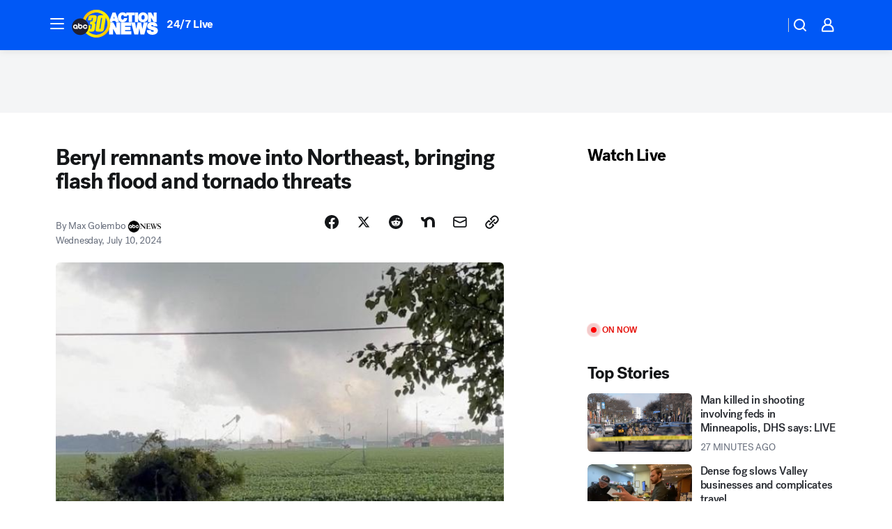

--- FILE ---
content_type: text/html; charset=utf-8
request_url: https://abc30.com/post/beryl-remnants-move-northeast-bringing-flash-flood-tornado/15049081/?userab=abcn_du_cat_topic_feature_holdout-474*variant_b_redesign-1939%2Cabcn_popular_reads_exp-497*variant_b_7days_filter-2077%2Cabcn_ad_cadence-481*control-a-1962%2Cabcn_news_for_you_exp-496*variant_a_control-2074%2Cotv_web_content_rec-445*variant_a_control-1849
body_size: 50430
content:

        <!DOCTYPE html>
        <html lang="en" lang="en">
            <head>
                <!-- ABCOTV | c883e0d5fd84 | 6460 | c7ad1229842b37beeefce94a5c6a302e7cabb680 | abc30.com | Sat, 24 Jan 2026 19:38:41 GMT -->
                <meta charSet="utf-8" />
                <meta name="viewport" content="initial-scale=1.0, maximum-scale=3.0, user-scalable=yes" />
                <meta http-equiv="x-ua-compatible" content="IE=edge,chrome=1" />
                <meta property="og:locale" content="en_US" />
                <link href="https://cdn.abcotvs.net/abcotv" rel="preconnect" crossorigin />
                
                <link data-react-helmet="true" rel="alternate" hreflang="en" href="https://abcnews.go.com/US/hurricane-beryl-northeast-flash-flood-tornado-remnants/story?id=111802565"/><link data-react-helmet="true" rel="shortcut icon" href="https://cdn.abcotvs.net/abcotv/assets/news/kfsn/images/logos/favicon.ico"/><link data-react-helmet="true" rel="manifest" href="/manifest.json"/><link data-react-helmet="true" rel="alternate" href="//abc30.com/feed/" title="ABC30 Fresno RSS" type="application/rss+xml"/><link data-react-helmet="true" rel="alternate" href="android-app://com.abclocal.kfsn.news/http/abc30.com/story/15049081"/><link data-react-helmet="true" rel="canonical" href="https://abcnews.go.com/US/hurricane-beryl-northeast-flash-flood-tornado-remnants/story?id=111802565"/><link data-react-helmet="true" href="//assets-cdn.abcotvs.net/abcotv/c7ad1229842b-release-01-21-2026.7/client/abcotv/css/fusion-e0255c37.css" rel="stylesheet"/><link data-react-helmet="true" href="//assets-cdn.abcotvs.net/abcotv/c7ad1229842b-release-01-21-2026.7/client/abcotv/css/7987-3f6c1b98.css" rel="stylesheet"/><link data-react-helmet="true" href="//assets-cdn.abcotvs.net/abcotv/c7ad1229842b-release-01-21-2026.7/client/abcotv/css/abcotv-fecb128a.css" rel="stylesheet"/><link data-react-helmet="true" href="//assets-cdn.abcotvs.net/abcotv/c7ad1229842b-release-01-21-2026.7/client/abcotv/css/4037-607b0835.css" rel="stylesheet"/><link data-react-helmet="true" href="//assets-cdn.abcotvs.net/abcotv/c7ad1229842b-release-01-21-2026.7/client/abcotv/css/1058-c22ddca8.css" rel="stylesheet"/><link data-react-helmet="true" href="//assets-cdn.abcotvs.net/abcotv/c7ad1229842b-release-01-21-2026.7/client/abcotv/css/prism-story-104d8b6f.css" rel="stylesheet"/>
                <script>
                    window.__dataLayer = {"helpersEnabled":true,"page":{},"pzn":{},"site":{"device":"desktop","portal":"news"},"visitor":{}},
                        consentToken = window.localStorage.getItem('consentToken');

                    if (consentToken) {
                        console.log('consentToken', JSON.parse(consentToken))
                        window.__dataLayer.visitor = { consent : JSON.parse(consentToken) }; 
                    }
                </script>
                <script src="https://dcf.espn.com/TWDC-DTCI/prod/Bootstrap.js"></script>
                <link rel="preload" as="font" href="https://s.abcnews.com/assets/dtci/fonts/post-grotesk/PostGrotesk-Book.woff2" crossorigin>
<link rel="preload" as="font" href="https://s.abcnews.com/assets/dtci/fonts/post-grotesk/PostGrotesk-Bold.woff2" crossorigin>
<link rel="preload" as="font" href="https://s.abcnews.com/assets/dtci/fonts/post-grotesk/PostGrotesk-Medium.woff2" crossorigin>
<link rel="preload" as="font" href="https://s.abcnews.com/assets/dtci/fonts/klim/tiempos/TiemposText-Regular.woff2" crossorigin>
                <script src="//assets-cdn.abcotvs.net/abcotv/c7ad1229842b-release-01-21-2026.7/client/abcotv/runtime-2dcc63f6.js" defer></script><script src="//assets-cdn.abcotvs.net/abcotv/c7ad1229842b-release-01-21-2026.7/client/abcotv/7987-983f74cb.js" defer></script><script src="//assets-cdn.abcotvs.net/abcotv/c7ad1229842b-release-01-21-2026.7/client/abcotv/507-c7ed365d.js" defer></script><script src="//assets-cdn.abcotvs.net/abcotv/c7ad1229842b-release-01-21-2026.7/client/abcotv/502-c12b28bb.js" defer></script><script src="//assets-cdn.abcotvs.net/abcotv/c7ad1229842b-release-01-21-2026.7/client/abcotv/2561-2bebf93f.js" defer></script><script src="//assets-cdn.abcotvs.net/abcotv/c7ad1229842b-release-01-21-2026.7/client/abcotv/8494-c13544f0.js" defer></script><script src="//assets-cdn.abcotvs.net/abcotv/c7ad1229842b-release-01-21-2026.7/client/abcotv/4037-0a28bbfa.js" defer></script><script src="//assets-cdn.abcotvs.net/abcotv/c7ad1229842b-release-01-21-2026.7/client/abcotv/8317-87b2f9ed.js" defer></script><script src="//assets-cdn.abcotvs.net/abcotv/c7ad1229842b-release-01-21-2026.7/client/abcotv/1361-6dff86b9.js" defer></script><script src="//assets-cdn.abcotvs.net/abcotv/c7ad1229842b-release-01-21-2026.7/client/abcotv/8115-0ce0b856.js" defer></script><script src="//assets-cdn.abcotvs.net/abcotv/c7ad1229842b-release-01-21-2026.7/client/abcotv/9156-a35e6727.js" defer></script><script src="//assets-cdn.abcotvs.net/abcotv/c7ad1229842b-release-01-21-2026.7/client/abcotv/1837-08f5fc38.js" defer></script><script src="//assets-cdn.abcotvs.net/abcotv/c7ad1229842b-release-01-21-2026.7/client/abcotv/3167-3be5aec3.js" defer></script><script src="//assets-cdn.abcotvs.net/abcotv/c7ad1229842b-release-01-21-2026.7/client/abcotv/8561-ef2ea49e.js" defer></script><script src="//assets-cdn.abcotvs.net/abcotv/c7ad1229842b-release-01-21-2026.7/client/abcotv/1058-42fc71e2.js" defer></script>
                <link rel="prefetch" href="//assets-cdn.abcotvs.net/abcotv/c7ad1229842b-release-01-21-2026.7/client/abcotv/_manifest.js" as="script" /><link rel="prefetch" href="//assets-cdn.abcotvs.net/abcotv/c7ad1229842b-release-01-21-2026.7/client/abcotv/abcotv-ce2739af.js" as="script" />
<link rel="prefetch" href="//assets-cdn.abcotvs.net/abcotv/c7ad1229842b-release-01-21-2026.7/client/abcotv/prism-story-1615e687.js" as="script" />
                <title data-react-helmet="true">Beryl remnants move into Northeast, bringing flash flood and tornado threats - ABC30 Fresno</title>
                <meta data-react-helmet="true" name="description" content="At least seven people were killed when Hurricane Beryl tore through Texas and Louisiana on Monday."/><meta data-react-helmet="true" name="keywords" content="abc-news, national, 15049081"/><meta data-react-helmet="true" name="tags" content="abc-news,national"/><meta data-react-helmet="true" name="apple-itunes-app" content="app-id=408436001, affiliate-data=ct=kfsn-smart-banner&amp;pt=302756, app-argument=https://abc30.com/story/15049081"/><meta data-react-helmet="true" property="fb:app_id" content="228176854052685"/><meta data-react-helmet="true" property="fb:pages" content="160328526481"/><meta data-react-helmet="true" property="og:site_name" content="ABC30 Fresno"/><meta data-react-helmet="true" property="og:url" content="https://abc30.com/post/beryl-remnants-move-northeast-bringing-flash-flood-tornado/15049081/"/><meta data-react-helmet="true" property="og:title" content="Beryl remnants move into Northeast, bringing flash flood and tornado threats"/><meta data-react-helmet="true" property="og:description" content="At least seven people were killed when Hurricane Beryl tore through Texas and Louisiana on Monday."/><meta data-react-helmet="true" property="og:image" content="https://s.abcnews.com/images/US/indiana-tornado_1720605024628_hpMain_16x9_608.jpg?w=1600"/><meta data-react-helmet="true" property="og:type" content="article"/><meta data-react-helmet="true" name="twitter:site" content="@abc30"/><meta data-react-helmet="true" name="twitter:creator" content="@abc30"/><meta data-react-helmet="true" name="twitter:url" content="https://abc30.com/post/beryl-remnants-move-northeast-bringing-flash-flood-tornado/15049081/"/><meta data-react-helmet="true" name="twitter:title" content="Beryl remnants move into Northeast, bringing flash flood and tornado threats"/><meta data-react-helmet="true" name="twitter:description" content="At least seven people were killed when Hurricane Beryl tore through Texas and Louisiana on Monday."/><meta data-react-helmet="true" name="twitter:card" content="summary_large_image"/><meta data-react-helmet="true" name="twitter:image" content="https://s.abcnews.com/images/US/indiana-tornado_1720605024628_hpMain_16x9_608.jpg?w=1600"/><meta data-react-helmet="true" name="twitter:app:name:iphone" content="kfsn"/><meta data-react-helmet="true" name="twitter:app:id:iphone" content="408436001"/><meta data-react-helmet="true" name="twitter:app:name:googleplay" content="kfsn"/><meta data-react-helmet="true" name="twitter:app:id:googleplay" content="com.abclocal.kfsn.news"/><meta data-react-helmet="true" property="article:published_time" content="2024-07-10T18:30:30Z"/><meta data-react-helmet="true" property="article:modified_time" content="2024-07-10T18:30:30Z"/><meta data-react-helmet="true" property="article:section" content="news"/><meta data-react-helmet="true" name="title" content="Beryl remnants move into Northeast, bringing flash flood and tornado threats"/><meta data-react-helmet="true" name="medium" content="website"/><meta data-react-helmet="true" name="robots" content="max-image-preview:large"/>
                <script data-react-helmet="true" src="https://scripts.webcontentassessor.com/scripts/888af25ba7b9a04dfe5cdce2f61004d7278fc24df5e126537be9ae8edfedc243"></script><script data-react-helmet="true" type="application/ld+json">{"@context":"http://schema.org/","@type":"NewsArticle","mainEntityOfPage":{"@id":"https://abcnews.go.com/US/hurricane-beryl-northeast-flash-flood-tornado-remnants/story?id=111802565","@type":"WebPage"},"author":[{"name":"Max Golembo","@type":"Person"}],"dateline":"","dateModified":"2024-07-10T18:30:30.000Z","datePublished":"2024-07-10T18:30:31.000Z","headline":"Beryl remnants move into Northeast, bringing flash flood and tornado threats","image":{"url":"https://s.abcnews.com/images/US/indiana-tornado_1720605024628_hpMain_16x9_608.jpg","@type":"ImageObject"},"mentions":[{"name":" ABC NEWS","@type":"Thing"},{"name":" NATIONAL","@type":"Thing"}],"publisher":{"name":"","logo":{"url":"","width":0,"height":0,"@type":"ImageObject"},"@type":"Organization"}}</script>
                
                <script data-rum-type="legacy" data-rum-pct="100">(() => {function gc(n){n=document.cookie.match("(^|;) ?"+n+"=([^;]*)(;|$)");return n?n[2]:null}function sc(n){document.cookie=n}function smpl(n){n/=100;return!!n&&Math.random()<=n}var _nr=!1,_nrCookie=gc("_nr");null!==_nrCookie?"1"===_nrCookie&&(_nr=!0):smpl(100)?(_nr=!0,sc("_nr=1; path=/")):(_nr=!1,sc("_nr=0; path=/"));_nr && (() => {;window.NREUM||(NREUM={});NREUM.init={distributed_tracing:{enabled:true},privacy:{cookies_enabled:true},ajax:{deny_list:["bam.nr-data.net"]}};;NREUM.info = {"beacon":"bam.nr-data.net","errorBeacon":"bam.nr-data.net","sa":1,"licenseKey":"5985ced6ff","applicationID":"367459870"};__nr_require=function(t,e,n){function r(n){if(!e[n]){var o=e[n]={exports:{}};t[n][0].call(o.exports,function(e){var o=t[n][1][e];return r(o||e)},o,o.exports)}return e[n].exports}if("function"==typeof __nr_require)return __nr_require;for(var o=0;o<n.length;o++)r(n[o]);return r}({1:[function(t,e,n){function r(t){try{s.console&&console.log(t)}catch(e){}}var o,i=t("ee"),a=t(31),s={};try{o=localStorage.getItem("__nr_flags").split(","),console&&"function"==typeof console.log&&(s.console=!0,o.indexOf("dev")!==-1&&(s.dev=!0),o.indexOf("nr_dev")!==-1&&(s.nrDev=!0))}catch(c){}s.nrDev&&i.on("internal-error",function(t){r(t.stack)}),s.dev&&i.on("fn-err",function(t,e,n){r(n.stack)}),s.dev&&(r("NR AGENT IN DEVELOPMENT MODE"),r("flags: "+a(s,function(t,e){return t}).join(", ")))},{}],2:[function(t,e,n){function r(t,e,n,r,s){try{l?l-=1:o(s||new UncaughtException(t,e,n),!0)}catch(f){try{i("ierr",[f,c.now(),!0])}catch(d){}}return"function"==typeof u&&u.apply(this,a(arguments))}function UncaughtException(t,e,n){this.message=t||"Uncaught error with no additional information",this.sourceURL=e,this.line=n}function o(t,e){var n=e?null:c.now();i("err",[t,n])}var i=t("handle"),a=t(32),s=t("ee"),c=t("loader"),f=t("gos"),u=window.onerror,d=!1,p="nr@seenError";if(!c.disabled){var l=0;c.features.err=!0,t(1),window.onerror=r;try{throw new Error}catch(h){"stack"in h&&(t(14),t(13),"addEventListener"in window&&t(7),c.xhrWrappable&&t(15),d=!0)}s.on("fn-start",function(t,e,n){d&&(l+=1)}),s.on("fn-err",function(t,e,n){d&&!n[p]&&(f(n,p,function(){return!0}),this.thrown=!0,o(n))}),s.on("fn-end",function(){d&&!this.thrown&&l>0&&(l-=1)}),s.on("internal-error",function(t){i("ierr",[t,c.now(),!0])})}},{}],3:[function(t,e,n){var r=t("loader");r.disabled||(r.features.ins=!0)},{}],4:[function(t,e,n){function r(){U++,L=g.hash,this[u]=y.now()}function o(){U--,g.hash!==L&&i(0,!0);var t=y.now();this[h]=~~this[h]+t-this[u],this[d]=t}function i(t,e){E.emit("newURL",[""+g,e])}function a(t,e){t.on(e,function(){this[e]=y.now()})}var s="-start",c="-end",f="-body",u="fn"+s,d="fn"+c,p="cb"+s,l="cb"+c,h="jsTime",m="fetch",v="addEventListener",w=window,g=w.location,y=t("loader");if(w[v]&&y.xhrWrappable&&!y.disabled){var x=t(11),b=t(12),E=t(9),R=t(7),O=t(14),T=t(8),S=t(15),P=t(10),M=t("ee"),C=M.get("tracer"),N=t(23);t(17),y.features.spa=!0;var L,U=0;M.on(u,r),b.on(p,r),P.on(p,r),M.on(d,o),b.on(l,o),P.on(l,o),M.buffer([u,d,"xhr-resolved"]),R.buffer([u]),O.buffer(["setTimeout"+c,"clearTimeout"+s,u]),S.buffer([u,"new-xhr","send-xhr"+s]),T.buffer([m+s,m+"-done",m+f+s,m+f+c]),E.buffer(["newURL"]),x.buffer([u]),b.buffer(["propagate",p,l,"executor-err","resolve"+s]),C.buffer([u,"no-"+u]),P.buffer(["new-jsonp","cb-start","jsonp-error","jsonp-end"]),a(T,m+s),a(T,m+"-done"),a(P,"new-jsonp"),a(P,"jsonp-end"),a(P,"cb-start"),E.on("pushState-end",i),E.on("replaceState-end",i),w[v]("hashchange",i,N(!0)),w[v]("load",i,N(!0)),w[v]("popstate",function(){i(0,U>1)},N(!0))}},{}],5:[function(t,e,n){function r(){var t=new PerformanceObserver(function(t,e){var n=t.getEntries();s(v,[n])});try{t.observe({entryTypes:["resource"]})}catch(e){}}function o(t){if(s(v,[window.performance.getEntriesByType(w)]),window.performance["c"+p])try{window.performance[h](m,o,!1)}catch(t){}else try{window.performance[h]("webkit"+m,o,!1)}catch(t){}}function i(t){}if(window.performance&&window.performance.timing&&window.performance.getEntriesByType){var a=t("ee"),s=t("handle"),c=t(14),f=t(13),u=t(6),d=t(23),p="learResourceTimings",l="addEventListener",h="removeEventListener",m="resourcetimingbufferfull",v="bstResource",w="resource",g="-start",y="-end",x="fn"+g,b="fn"+y,E="bstTimer",R="pushState",O=t("loader");if(!O.disabled){O.features.stn=!0,t(9),"addEventListener"in window&&t(7);var T=NREUM.o.EV;a.on(x,function(t,e){var n=t[0];n instanceof T&&(this.bstStart=O.now())}),a.on(b,function(t,e){var n=t[0];n instanceof T&&s("bst",[n,e,this.bstStart,O.now()])}),c.on(x,function(t,e,n){this.bstStart=O.now(),this.bstType=n}),c.on(b,function(t,e){s(E,[e,this.bstStart,O.now(),this.bstType])}),f.on(x,function(){this.bstStart=O.now()}),f.on(b,function(t,e){s(E,[e,this.bstStart,O.now(),"requestAnimationFrame"])}),a.on(R+g,function(t){this.time=O.now(),this.startPath=location.pathname+location.hash}),a.on(R+y,function(t){s("bstHist",[location.pathname+location.hash,this.startPath,this.time])}),u()?(s(v,[window.performance.getEntriesByType("resource")]),r()):l in window.performance&&(window.performance["c"+p]?window.performance[l](m,o,d(!1)):window.performance[l]("webkit"+m,o,d(!1))),document[l]("scroll",i,d(!1)),document[l]("keypress",i,d(!1)),document[l]("click",i,d(!1))}}},{}],6:[function(t,e,n){e.exports=function(){return"PerformanceObserver"in window&&"function"==typeof window.PerformanceObserver}},{}],7:[function(t,e,n){function r(t){for(var e=t;e&&!e.hasOwnProperty(u);)e=Object.getPrototypeOf(e);e&&o(e)}function o(t){s.inPlace(t,[u,d],"-",i)}function i(t,e){return t[1]}var a=t("ee").get("events"),s=t("wrap-function")(a,!0),c=t("gos"),f=XMLHttpRequest,u="addEventListener",d="removeEventListener";e.exports=a,"getPrototypeOf"in Object?(r(document),r(window),r(f.prototype)):f.prototype.hasOwnProperty(u)&&(o(window),o(f.prototype)),a.on(u+"-start",function(t,e){var n=t[1];if(null!==n&&("function"==typeof n||"object"==typeof n)){var r=c(n,"nr@wrapped",function(){function t(){if("function"==typeof n.handleEvent)return n.handleEvent.apply(n,arguments)}var e={object:t,"function":n}[typeof n];return e?s(e,"fn-",null,e.name||"anonymous"):n});this.wrapped=t[1]=r}}),a.on(d+"-start",function(t){t[1]=this.wrapped||t[1]})},{}],8:[function(t,e,n){function r(t,e,n){var r=t[e];"function"==typeof r&&(t[e]=function(){var t=i(arguments),e={};o.emit(n+"before-start",[t],e);var a;e[m]&&e[m].dt&&(a=e[m].dt);var s=r.apply(this,t);return o.emit(n+"start",[t,a],s),s.then(function(t){return o.emit(n+"end",[null,t],s),t},function(t){throw o.emit(n+"end",[t],s),t})})}var o=t("ee").get("fetch"),i=t(32),a=t(31);e.exports=o;var s=window,c="fetch-",f=c+"body-",u=["arrayBuffer","blob","json","text","formData"],d=s.Request,p=s.Response,l=s.fetch,h="prototype",m="nr@context";d&&p&&l&&(a(u,function(t,e){r(d[h],e,f),r(p[h],e,f)}),r(s,"fetch",c),o.on(c+"end",function(t,e){var n=this;if(e){var r=e.headers.get("content-length");null!==r&&(n.rxSize=r),o.emit(c+"done",[null,e],n)}else o.emit(c+"done",[t],n)}))},{}],9:[function(t,e,n){var r=t("ee").get("history"),o=t("wrap-function")(r);e.exports=r;var i=window.history&&window.history.constructor&&window.history.constructor.prototype,a=window.history;i&&i.pushState&&i.replaceState&&(a=i),o.inPlace(a,["pushState","replaceState"],"-")},{}],10:[function(t,e,n){function r(t){function e(){f.emit("jsonp-end",[],l),t.removeEventListener("load",e,c(!1)),t.removeEventListener("error",n,c(!1))}function n(){f.emit("jsonp-error",[],l),f.emit("jsonp-end",[],l),t.removeEventListener("load",e,c(!1)),t.removeEventListener("error",n,c(!1))}var r=t&&"string"==typeof t.nodeName&&"script"===t.nodeName.toLowerCase();if(r){var o="function"==typeof t.addEventListener;if(o){var a=i(t.src);if(a){var d=s(a),p="function"==typeof d.parent[d.key];if(p){var l={};u.inPlace(d.parent,[d.key],"cb-",l),t.addEventListener("load",e,c(!1)),t.addEventListener("error",n,c(!1)),f.emit("new-jsonp",[t.src],l)}}}}}function o(){return"addEventListener"in window}function i(t){var e=t.match(d);return e?e[1]:null}function a(t,e){var n=t.match(l),r=n[1],o=n[3];return o?a(o,e[r]):e[r]}function s(t){var e=t.match(p);return e&&e.length>=3?{key:e[2],parent:a(e[1],window)}:{key:t,parent:window}}var c=t(23),f=t("ee").get("jsonp"),u=t("wrap-function")(f);if(e.exports=f,o()){var d=/[?&](?:callback|cb)=([^&#]+)/,p=/(.*).([^.]+)/,l=/^(w+)(.|$)(.*)$/,h=["appendChild","insertBefore","replaceChild"];Node&&Node.prototype&&Node.prototype.appendChild?u.inPlace(Node.prototype,h,"dom-"):(u.inPlace(HTMLElement.prototype,h,"dom-"),u.inPlace(HTMLHeadElement.prototype,h,"dom-"),u.inPlace(HTMLBodyElement.prototype,h,"dom-")),f.on("dom-start",function(t){r(t[0])})}},{}],11:[function(t,e,n){var r=t("ee").get("mutation"),o=t("wrap-function")(r),i=NREUM.o.MO;e.exports=r,i&&(window.MutationObserver=function(t){return this instanceof i?new i(o(t,"fn-")):i.apply(this,arguments)},MutationObserver.prototype=i.prototype)},{}],12:[function(t,e,n){function r(t){var e=i.context(),n=s(t,"executor-",e,null,!1),r=new f(n);return i.context(r).getCtx=function(){return e},r}var o=t("wrap-function"),i=t("ee").get("promise"),a=t("ee").getOrSetContext,s=o(i),c=t(31),f=NREUM.o.PR;e.exports=i,f&&(window.Promise=r,["all","race"].forEach(function(t){var e=f[t];f[t]=function(n){function r(t){return function(){i.emit("propagate",[null,!o],a,!1,!1),o=o||!t}}var o=!1;c(n,function(e,n){Promise.resolve(n).then(r("all"===t),r(!1))});var a=e.apply(f,arguments),s=f.resolve(a);return s}}),["resolve","reject"].forEach(function(t){var e=f[t];f[t]=function(t){var n=e.apply(f,arguments);return t!==n&&i.emit("propagate",[t,!0],n,!1,!1),n}}),f.prototype["catch"]=function(t){return this.then(null,t)},f.prototype=Object.create(f.prototype,{constructor:{value:r}}),c(Object.getOwnPropertyNames(f),function(t,e){try{r[e]=f[e]}catch(n){}}),o.wrapInPlace(f.prototype,"then",function(t){return function(){var e=this,n=o.argsToArray.apply(this,arguments),r=a(e);r.promise=e,n[0]=s(n[0],"cb-",r,null,!1),n[1]=s(n[1],"cb-",r,null,!1);var c=t.apply(this,n);return r.nextPromise=c,i.emit("propagate",[e,!0],c,!1,!1),c}}),i.on("executor-start",function(t){t[0]=s(t[0],"resolve-",this,null,!1),t[1]=s(t[1],"resolve-",this,null,!1)}),i.on("executor-err",function(t,e,n){t[1](n)}),i.on("cb-end",function(t,e,n){i.emit("propagate",[n,!0],this.nextPromise,!1,!1)}),i.on("propagate",function(t,e,n){this.getCtx&&!e||(this.getCtx=function(){if(t instanceof Promise)var e=i.context(t);return e&&e.getCtx?e.getCtx():this})}),r.toString=function(){return""+f})},{}],13:[function(t,e,n){var r=t("ee").get("raf"),o=t("wrap-function")(r),i="equestAnimationFrame";e.exports=r,o.inPlace(window,["r"+i,"mozR"+i,"webkitR"+i,"msR"+i],"raf-"),r.on("raf-start",function(t){t[0]=o(t[0],"fn-")})},{}],14:[function(t,e,n){function r(t,e,n){t[0]=a(t[0],"fn-",null,n)}function o(t,e,n){this.method=n,this.timerDuration=isNaN(t[1])?0:+t[1],t[0]=a(t[0],"fn-",this,n)}var i=t("ee").get("timer"),a=t("wrap-function")(i),s="setTimeout",c="setInterval",f="clearTimeout",u="-start",d="-";e.exports=i,a.inPlace(window,[s,"setImmediate"],s+d),a.inPlace(window,[c],c+d),a.inPlace(window,[f,"clearImmediate"],f+d),i.on(c+u,r),i.on(s+u,o)},{}],15:[function(t,e,n){function r(t,e){d.inPlace(e,["onreadystatechange"],"fn-",s)}function o(){var t=this,e=u.context(t);t.readyState>3&&!e.resolved&&(e.resolved=!0,u.emit("xhr-resolved",[],t)),d.inPlace(t,y,"fn-",s)}function i(t){x.push(t),m&&(E?E.then(a):w?w(a):(R=-R,O.data=R))}function a(){for(var t=0;t<x.length;t++)r([],x[t]);x.length&&(x=[])}function s(t,e){return e}function c(t,e){for(var n in t)e[n]=t[n];return e}t(7);var f=t("ee"),u=f.get("xhr"),d=t("wrap-function")(u),p=t(23),l=NREUM.o,h=l.XHR,m=l.MO,v=l.PR,w=l.SI,g="readystatechange",y=["onload","onerror","onabort","onloadstart","onloadend","onprogress","ontimeout"],x=[];e.exports=u;var b=window.XMLHttpRequest=function(t){var e=new h(t);try{u.emit("new-xhr",[e],e),e.addEventListener(g,o,p(!1))}catch(n){try{u.emit("internal-error",[n])}catch(r){}}return e};if(c(h,b),b.prototype=h.prototype,d.inPlace(b.prototype,["open","send"],"-xhr-",s),u.on("send-xhr-start",function(t,e){r(t,e),i(e)}),u.on("open-xhr-start",r),m){var E=v&&v.resolve();if(!w&&!v){var R=1,O=document.createTextNode(R);new m(a).observe(O,{characterData:!0})}}else f.on("fn-end",function(t){t[0]&&t[0].type===g||a()})},{}],16:[function(t,e,n){function r(t){if(!s(t))return null;var e=window.NREUM;if(!e.loader_config)return null;var n=(e.loader_config.accountID||"").toString()||null,r=(e.loader_config.agentID||"").toString()||null,f=(e.loader_config.trustKey||"").toString()||null;if(!n||!r)return null;var h=l.generateSpanId(),m=l.generateTraceId(),v=Date.now(),w={spanId:h,traceId:m,timestamp:v};return(t.sameOrigin||c(t)&&p())&&(w.traceContextParentHeader=o(h,m),w.traceContextStateHeader=i(h,v,n,r,f)),(t.sameOrigin&&!u()||!t.sameOrigin&&c(t)&&d())&&(w.newrelicHeader=a(h,m,v,n,r,f)),w}function o(t,e){return"00-"+e+"-"+t+"-01"}function i(t,e,n,r,o){var i=0,a="",s=1,c="",f="";return o+"@nr="+i+"-"+s+"-"+n+"-"+r+"-"+t+"-"+a+"-"+c+"-"+f+"-"+e}function a(t,e,n,r,o,i){var a="btoa"in window&&"function"==typeof window.btoa;if(!a)return null;var s={v:[0,1],d:{ty:"Browser",ac:r,ap:o,id:t,tr:e,ti:n}};return i&&r!==i&&(s.d.tk=i),btoa(JSON.stringify(s))}function s(t){return f()&&c(t)}function c(t){var e=!1,n={};if("init"in NREUM&&"distributed_tracing"in NREUM.init&&(n=NREUM.init.distributed_tracing),t.sameOrigin)e=!0;else if(n.allowed_origins instanceof Array)for(var r=0;r<n.allowed_origins.length;r++){var o=h(n.allowed_origins[r]);if(t.hostname===o.hostname&&t.protocol===o.protocol&&t.port===o.port){e=!0;break}}return e}function f(){return"init"in NREUM&&"distributed_tracing"in NREUM.init&&!!NREUM.init.distributed_tracing.enabled}function u(){return"init"in NREUM&&"distributed_tracing"in NREUM.init&&!!NREUM.init.distributed_tracing.exclude_newrelic_header}function d(){return"init"in NREUM&&"distributed_tracing"in NREUM.init&&NREUM.init.distributed_tracing.cors_use_newrelic_header!==!1}function p(){return"init"in NREUM&&"distributed_tracing"in NREUM.init&&!!NREUM.init.distributed_tracing.cors_use_tracecontext_headers}var l=t(28),h=t(18);e.exports={generateTracePayload:r,shouldGenerateTrace:s}},{}],17:[function(t,e,n){function r(t){var e=this.params,n=this.metrics;if(!this.ended){this.ended=!0;for(var r=0;r<p;r++)t.removeEventListener(d[r],this.listener,!1);return e.protocol&&"data"===e.protocol?void g("Ajax/DataUrl/Excluded"):void(e.aborted||(n.duration=a.now()-this.startTime,this.loadCaptureCalled||4!==t.readyState?null==e.status&&(e.status=0):i(this,t),n.cbTime=this.cbTime,s("xhr",[e,n,this.startTime,this.endTime,"xhr"],this)))}}function o(t,e){var n=c(e),r=t.params;r.hostname=n.hostname,r.port=n.port,r.protocol=n.protocol,r.host=n.hostname+":"+n.port,r.pathname=n.pathname,t.parsedOrigin=n,t.sameOrigin=n.sameOrigin}function i(t,e){t.params.status=e.status;var n=v(e,t.lastSize);if(n&&(t.metrics.rxSize=n),t.sameOrigin){var r=e.getResponseHeader("X-NewRelic-App-Data");r&&(t.params.cat=r.split(", ").pop())}t.loadCaptureCalled=!0}var a=t("loader");if(a.xhrWrappable&&!a.disabled){var s=t("handle"),c=t(18),f=t(16).generateTracePayload,u=t("ee"),d=["load","error","abort","timeout"],p=d.length,l=t("id"),h=t(24),m=t(22),v=t(19),w=t(23),g=t(25).recordSupportability,y=NREUM.o.REQ,x=window.XMLHttpRequest;a.features.xhr=!0,t(15),t(8),u.on("new-xhr",function(t){var e=this;e.totalCbs=0,e.called=0,e.cbTime=0,e.end=r,e.ended=!1,e.xhrGuids={},e.lastSize=null,e.loadCaptureCalled=!1,e.params=this.params||{},e.metrics=this.metrics||{},t.addEventListener("load",function(n){i(e,t)},w(!1)),h&&(h>34||h<10)||t.addEventListener("progress",function(t){e.lastSize=t.loaded},w(!1))}),u.on("open-xhr-start",function(t){this.params={method:t[0]},o(this,t[1]),this.metrics={}}),u.on("open-xhr-end",function(t,e){"loader_config"in NREUM&&"xpid"in NREUM.loader_config&&this.sameOrigin&&e.setRequestHeader("X-NewRelic-ID",NREUM.loader_config.xpid);var n=f(this.parsedOrigin);if(n){var r=!1;n.newrelicHeader&&(e.setRequestHeader("newrelic",n.newrelicHeader),r=!0),n.traceContextParentHeader&&(e.setRequestHeader("traceparent",n.traceContextParentHeader),n.traceContextStateHeader&&e.setRequestHeader("tracestate",n.traceContextStateHeader),r=!0),r&&(this.dt=n)}}),u.on("send-xhr-start",function(t,e){var n=this.metrics,r=t[0],o=this;if(n&&r){var i=m(r);i&&(n.txSize=i)}this.startTime=a.now(),this.listener=function(t){try{"abort"!==t.type||o.loadCaptureCalled||(o.params.aborted=!0),("load"!==t.type||o.called===o.totalCbs&&(o.onloadCalled||"function"!=typeof e.onload))&&o.end(e)}catch(n){try{u.emit("internal-error",[n])}catch(r){}}};for(var s=0;s<p;s++)e.addEventListener(d[s],this.listener,w(!1))}),u.on("xhr-cb-time",function(t,e,n){this.cbTime+=t,e?this.onloadCalled=!0:this.called+=1,this.called!==this.totalCbs||!this.onloadCalled&&"function"==typeof n.onload||this.end(n)}),u.on("xhr-load-added",function(t,e){var n=""+l(t)+!!e;this.xhrGuids&&!this.xhrGuids[n]&&(this.xhrGuids[n]=!0,this.totalCbs+=1)}),u.on("xhr-load-removed",function(t,e){var n=""+l(t)+!!e;this.xhrGuids&&this.xhrGuids[n]&&(delete this.xhrGuids[n],this.totalCbs-=1)}),u.on("xhr-resolved",function(){this.endTime=a.now()}),u.on("addEventListener-end",function(t,e){e instanceof x&&"load"===t[0]&&u.emit("xhr-load-added",[t[1],t[2]],e)}),u.on("removeEventListener-end",function(t,e){e instanceof x&&"load"===t[0]&&u.emit("xhr-load-removed",[t[1],t[2]],e)}),u.on("fn-start",function(t,e,n){e instanceof x&&("onload"===n&&(this.onload=!0),("load"===(t[0]&&t[0].type)||this.onload)&&(this.xhrCbStart=a.now()))}),u.on("fn-end",function(t,e){this.xhrCbStart&&u.emit("xhr-cb-time",[a.now()-this.xhrCbStart,this.onload,e],e)}),u.on("fetch-before-start",function(t){function e(t,e){var n=!1;return e.newrelicHeader&&(t.set("newrelic",e.newrelicHeader),n=!0),e.traceContextParentHeader&&(t.set("traceparent",e.traceContextParentHeader),e.traceContextStateHeader&&t.set("tracestate",e.traceContextStateHeader),n=!0),n}var n,r=t[1]||{};"string"==typeof t[0]?n=t[0]:t[0]&&t[0].url?n=t[0].url:window.URL&&t[0]&&t[0]instanceof URL&&(n=t[0].href),n&&(this.parsedOrigin=c(n),this.sameOrigin=this.parsedOrigin.sameOrigin);var o=f(this.parsedOrigin);if(o&&(o.newrelicHeader||o.traceContextParentHeader))if("string"==typeof t[0]||window.URL&&t[0]&&t[0]instanceof URL){var i={};for(var a in r)i[a]=r[a];i.headers=new Headers(r.headers||{}),e(i.headers,o)&&(this.dt=o),t.length>1?t[1]=i:t.push(i)}else t[0]&&t[0].headers&&e(t[0].headers,o)&&(this.dt=o)}),u.on("fetch-start",function(t,e){this.params={},this.metrics={},this.startTime=a.now(),this.dt=e,t.length>=1&&(this.target=t[0]),t.length>=2&&(this.opts=t[1]);var n,r=this.opts||{},i=this.target;if("string"==typeof i?n=i:"object"==typeof i&&i instanceof y?n=i.url:window.URL&&"object"==typeof i&&i instanceof URL&&(n=i.href),o(this,n),"data"!==this.params.protocol){var s=(""+(i&&i instanceof y&&i.method||r.method||"GET")).toUpperCase();this.params.method=s,this.txSize=m(r.body)||0}}),u.on("fetch-done",function(t,e){if(this.endTime=a.now(),this.params||(this.params={}),"data"===this.params.protocol)return void g("Ajax/DataUrl/Excluded");this.params.status=e?e.status:0;var n;"string"==typeof this.rxSize&&this.rxSize.length>0&&(n=+this.rxSize);var r={txSize:this.txSize,rxSize:n,duration:a.now()-this.startTime};s("xhr",[this.params,r,this.startTime,this.endTime,"fetch"],this)})}},{}],18:[function(t,e,n){var r={};e.exports=function(t){if(t in r)return r[t];if(0===(t||"").indexOf("data:"))return{protocol:"data"};var e=document.createElement("a"),n=window.location,o={};e.href=t,o.port=e.port;var i=e.href.split("://");!o.port&&i[1]&&(o.port=i[1].split("/")[0].split("@").pop().split(":")[1]),o.port&&"0"!==o.port||(o.port="https"===i[0]?"443":"80"),o.hostname=e.hostname||n.hostname,o.pathname=e.pathname,o.protocol=i[0],"/"!==o.pathname.charAt(0)&&(o.pathname="/"+o.pathname);var a=!e.protocol||":"===e.protocol||e.protocol===n.protocol,s=e.hostname===document.domain&&e.port===n.port;return o.sameOrigin=a&&(!e.hostname||s),"/"===o.pathname&&(r[t]=o),o}},{}],19:[function(t,e,n){function r(t,e){var n=t.responseType;return"json"===n&&null!==e?e:"arraybuffer"===n||"blob"===n||"json"===n?o(t.response):"text"===n||""===n||void 0===n?o(t.responseText):void 0}var o=t(22);e.exports=r},{}],20:[function(t,e,n){function r(){}function o(t,e,n,r){return function(){return u.recordSupportability("API/"+e+"/called"),i(t+e,[f.now()].concat(s(arguments)),n?null:this,r),n?void 0:this}}var i=t("handle"),a=t(31),s=t(32),c=t("ee").get("tracer"),f=t("loader"),u=t(25),d=NREUM;"undefined"==typeof window.newrelic&&(newrelic=d);var p=["setPageViewName","setCustomAttribute","setErrorHandler","finished","addToTrace","inlineHit","addRelease"],l="api-",h=l+"ixn-";a(p,function(t,e){d[e]=o(l,e,!0,"api")}),d.addPageAction=o(l,"addPageAction",!0),d.setCurrentRouteName=o(l,"routeName",!0),e.exports=newrelic,d.interaction=function(){return(new r).get()};var m=r.prototype={createTracer:function(t,e){var n={},r=this,o="function"==typeof e;return i(h+"tracer",[f.now(),t,n],r),function(){if(c.emit((o?"":"no-")+"fn-start",[f.now(),r,o],n),o)try{return e.apply(this,arguments)}catch(t){throw c.emit("fn-err",[arguments,this,t],n),t}finally{c.emit("fn-end",[f.now()],n)}}}};a("actionText,setName,setAttribute,save,ignore,onEnd,getContext,end,get".split(","),function(t,e){m[e]=o(h,e)}),newrelic.noticeError=function(t,e){"string"==typeof t&&(t=new Error(t)),u.recordSupportability("API/noticeError/called"),i("err",[t,f.now(),!1,e])}},{}],21:[function(t,e,n){function r(t){if(NREUM.init){for(var e=NREUM.init,n=t.split("."),r=0;r<n.length-1;r++)if(e=e[n[r]],"object"!=typeof e)return;return e=e[n[n.length-1]]}}e.exports={getConfiguration:r}},{}],22:[function(t,e,n){e.exports=function(t){if("string"==typeof t&&t.length)return t.length;if("object"==typeof t){if("undefined"!=typeof ArrayBuffer&&t instanceof ArrayBuffer&&t.byteLength)return t.byteLength;if("undefined"!=typeof Blob&&t instanceof Blob&&t.size)return t.size;if(!("undefined"!=typeof FormData&&t instanceof FormData))try{return JSON.stringify(t).length}catch(e){return}}}},{}],23:[function(t,e,n){var r=!1;try{var o=Object.defineProperty({},"passive",{get:function(){r=!0}});window.addEventListener("testPassive",null,o),window.removeEventListener("testPassive",null,o)}catch(i){}e.exports=function(t){return r?{passive:!0,capture:!!t}:!!t}},{}],24:[function(t,e,n){var r=0,o=navigator.userAgent.match(/Firefox[/s](d+.d+)/);o&&(r=+o[1]),e.exports=r},{}],25:[function(t,e,n){function r(t,e){var n=[a,t,{name:t},e];return i("storeMetric",n,null,"api"),n}function o(t,e){var n=[s,t,{name:t},e];return i("storeEventMetrics",n,null,"api"),n}var i=t("handle"),a="sm",s="cm";e.exports={constants:{SUPPORTABILITY_METRIC:a,CUSTOM_METRIC:s},recordSupportability:r,recordCustom:o}},{}],26:[function(t,e,n){function r(){return s.exists&&performance.now?Math.round(performance.now()):(i=Math.max((new Date).getTime(),i))-a}function o(){return i}var i=(new Date).getTime(),a=i,s=t(33);e.exports=r,e.exports.offset=a,e.exports.getLastTimestamp=o},{}],27:[function(t,e,n){function r(t,e){var n=t.getEntries();n.forEach(function(t){"first-paint"===t.name?l("timing",["fp",Math.floor(t.startTime)]):"first-contentful-paint"===t.name&&l("timing",["fcp",Math.floor(t.startTime)])})}function o(t,e){var n=t.getEntries();if(n.length>0){var r=n[n.length-1];if(f&&f<r.startTime)return;var o=[r],i=a({});i&&o.push(i),l("lcp",o)}}function i(t){t.getEntries().forEach(function(t){t.hadRecentInput||l("cls",[t])})}function a(t){var e=navigator.connection||navigator.mozConnection||navigator.webkitConnection;if(e)return e.type&&(t["net-type"]=e.type),e.effectiveType&&(t["net-etype"]=e.effectiveType),e.rtt&&(t["net-rtt"]=e.rtt),e.downlink&&(t["net-dlink"]=e.downlink),t}function s(t){if(t instanceof w&&!y){var e=Math.round(t.timeStamp),n={type:t.type};a(n),e<=h.now()?n.fid=h.now()-e:e>h.offset&&e<=Date.now()?(e-=h.offset,n.fid=h.now()-e):e=h.now(),y=!0,l("timing",["fi",e,n])}}function c(t){"hidden"===t&&(f=h.now(),l("pageHide",[f]))}if(!("init"in NREUM&&"page_view_timing"in NREUM.init&&"enabled"in NREUM.init.page_view_timing&&NREUM.init.page_view_timing.enabled===!1)){var f,u,d,p,l=t("handle"),h=t("loader"),m=t(30),v=t(23),w=NREUM.o.EV;if("PerformanceObserver"in window&&"function"==typeof window.PerformanceObserver){u=new PerformanceObserver(r);try{u.observe({entryTypes:["paint"]})}catch(g){}d=new PerformanceObserver(o);try{d.observe({entryTypes:["largest-contentful-paint"]})}catch(g){}p=new PerformanceObserver(i);try{p.observe({type:"layout-shift",buffered:!0})}catch(g){}}if("addEventListener"in document){var y=!1,x=["click","keydown","mousedown","pointerdown","touchstart"];x.forEach(function(t){document.addEventListener(t,s,v(!1))})}m(c)}},{}],28:[function(t,e,n){function r(){function t(){return e?15&e[n++]:16*Math.random()|0}var e=null,n=0,r=window.crypto||window.msCrypto;r&&r.getRandomValues&&(e=r.getRandomValues(new Uint8Array(31)));for(var o,i="xxxxxxxx-xxxx-4xxx-yxxx-xxxxxxxxxxxx",a="",s=0;s<i.length;s++)o=i[s],"x"===o?a+=t().toString(16):"y"===o?(o=3&t()|8,a+=o.toString(16)):a+=o;return a}function o(){return a(16)}function i(){return a(32)}function a(t){function e(){return n?15&n[r++]:16*Math.random()|0}var n=null,r=0,o=window.crypto||window.msCrypto;o&&o.getRandomValues&&Uint8Array&&(n=o.getRandomValues(new Uint8Array(t)));for(var i=[],a=0;a<t;a++)i.push(e().toString(16));return i.join("")}e.exports={generateUuid:r,generateSpanId:o,generateTraceId:i}},{}],29:[function(t,e,n){function r(t,e){if(!o)return!1;if(t!==o)return!1;if(!e)return!0;if(!i)return!1;for(var n=i.split("."),r=e.split("."),a=0;a<r.length;a++)if(r[a]!==n[a])return!1;return!0}var o=null,i=null,a=/Version\/(\S+)\s+Safari/;if(navigator.userAgent){var s=navigator.userAgent,c=s.match(a);c&&s.indexOf("Chrome")===-1&&s.indexOf("Chromium")===-1&&(o="Safari",i=c[1])}e.exports={agent:o,version:i,match:r}},{}],30:[function(t,e,n){function r(t){function e(){t(s&&document[s]?document[s]:document[i]?"hidden":"visible")}"addEventListener"in document&&a&&document.addEventListener(a,e,o(!1))}var o=t(23);e.exports=r;var i,a,s;"undefined"!=typeof document.hidden?(i="hidden",a="visibilitychange",s="visibilityState"):"undefined"!=typeof document.msHidden?(i="msHidden",a="msvisibilitychange"):"undefined"!=typeof document.webkitHidden&&(i="webkitHidden",a="webkitvisibilitychange",s="webkitVisibilityState")},{}],31:[function(t,e,n){function r(t,e){var n=[],r="",i=0;for(r in t)o.call(t,r)&&(n[i]=e(r,t[r]),i+=1);return n}var o=Object.prototype.hasOwnProperty;e.exports=r},{}],32:[function(t,e,n){function r(t,e,n){e||(e=0),"undefined"==typeof n&&(n=t?t.length:0);for(var r=-1,o=n-e||0,i=Array(o<0?0:o);++r<o;)i[r]=t[e+r];return i}e.exports=r},{}],33:[function(t,e,n){e.exports={exists:"undefined"!=typeof window.performance&&window.performance.timing&&"undefined"!=typeof window.performance.timing.navigationStart}},{}],ee:[function(t,e,n){function r(){}function o(t){function e(t){return t&&t instanceof r?t:t?f(t,c,a):a()}function n(n,r,o,i,a){if(a!==!1&&(a=!0),!l.aborted||i){t&&a&&t(n,r,o);for(var s=e(o),c=m(n),f=c.length,u=0;u<f;u++)c[u].apply(s,r);var p=d[y[n]];return p&&p.push([x,n,r,s]),s}}function i(t,e){g[t]=m(t).concat(e)}function h(t,e){var n=g[t];if(n)for(var r=0;r<n.length;r++)n[r]===e&&n.splice(r,1)}function m(t){return g[t]||[]}function v(t){return p[t]=p[t]||o(n)}function w(t,e){l.aborted||u(t,function(t,n){e=e||"feature",y[n]=e,e in d||(d[e]=[])})}var g={},y={},x={on:i,addEventListener:i,removeEventListener:h,emit:n,get:v,listeners:m,context:e,buffer:w,abort:s,aborted:!1};return x}function i(t){return f(t,c,a)}function a(){return new r}function s(){(d.api||d.feature)&&(l.aborted=!0,d=l.backlog={})}var c="nr@context",f=t("gos"),u=t(31),d={},p={},l=e.exports=o();e.exports.getOrSetContext=i,l.backlog=d},{}],gos:[function(t,e,n){function r(t,e,n){if(o.call(t,e))return t[e];var r=n();if(Object.defineProperty&&Object.keys)try{return Object.defineProperty(t,e,{value:r,writable:!0,enumerable:!1}),r}catch(i){}return t[e]=r,r}var o=Object.prototype.hasOwnProperty;e.exports=r},{}],handle:[function(t,e,n){function r(t,e,n,r){o.buffer([t],r),o.emit(t,e,n)}var o=t("ee").get("handle");e.exports=r,r.ee=o},{}],id:[function(t,e,n){function r(t){var e=typeof t;return!t||"object"!==e&&"function"!==e?-1:t===window?0:a(t,i,function(){return o++})}var o=1,i="nr@id",a=t("gos");e.exports=r},{}],loader:[function(t,e,n){function r(){if(!T++){var t=O.info=NREUM.info,e=m.getElementsByTagName("script")[0];if(setTimeout(f.abort,3e4),!(t&&t.licenseKey&&t.applicationID&&e))return f.abort();c(E,function(e,n){t[e]||(t[e]=n)});var n=a();s("mark",["onload",n+O.offset],null,"api"),s("timing",["load",n]);var r=m.createElement("script");0===t.agent.indexOf("http://")||0===t.agent.indexOf("https://")?r.src=t.agent:r.src=l+"://"+t.agent,e.parentNode.insertBefore(r,e)}}function o(){"complete"===m.readyState&&i()}function i(){s("mark",["domContent",a()+O.offset],null,"api")}var a=t(26),s=t("handle"),c=t(31),f=t("ee"),u=t(29),d=t(21),p=t(23),l=d.getConfiguration("ssl")===!1?"http":"https",h=window,m=h.document,v="addEventListener",w="attachEvent",g=h.XMLHttpRequest,y=g&&g.prototype,x=!1;NREUM.o={ST:setTimeout,SI:h.setImmediate,CT:clearTimeout,XHR:g,REQ:h.Request,EV:h.Event,PR:h.Promise,MO:h.MutationObserver};var b=""+location,E={beacon:"bam.nr-data.net",errorBeacon:"bam.nr-data.net",agent:"js-agent.newrelic.com/nr-spa-1216.min.js"},R=g&&y&&y[v]&&!/CriOS/.test(navigator.userAgent),O=e.exports={offset:a.getLastTimestamp(),now:a,origin:b,features:{},xhrWrappable:R,userAgent:u,disabled:x};if(!x){t(20),t(27),m[v]?(m[v]("DOMContentLoaded",i,p(!1)),h[v]("load",r,p(!1))):(m[w]("onreadystatechange",o),h[w]("onload",r)),s("mark",["firstbyte",a.getLastTimestamp()],null,"api");var T=0}},{}],"wrap-function":[function(t,e,n){function r(t,e){function n(e,n,r,c,f){function nrWrapper(){var i,a,u,p;try{a=this,i=d(arguments),u="function"==typeof r?r(i,a):r||{}}catch(l){o([l,"",[i,a,c],u],t)}s(n+"start",[i,a,c],u,f);try{return p=e.apply(a,i)}catch(h){throw s(n+"err",[i,a,h],u,f),h}finally{s(n+"end",[i,a,p],u,f)}}return a(e)?e:(n||(n=""),nrWrapper[p]=e,i(e,nrWrapper,t),nrWrapper)}function r(t,e,r,o,i){r||(r="");var s,c,f,u="-"===r.charAt(0);for(f=0;f<e.length;f++)c=e[f],s=t[c],a(s)||(t[c]=n(s,u?c+r:r,o,c,i))}function s(n,r,i,a){if(!h||e){var s=h;h=!0;try{t.emit(n,r,i,e,a)}catch(c){o([c,n,r,i],t)}h=s}}return t||(t=u),n.inPlace=r,n.flag=p,n}function o(t,e){e||(e=u);try{e.emit("internal-error",t)}catch(n){}}function i(t,e,n){if(Object.defineProperty&&Object.keys)try{var r=Object.keys(t);return r.forEach(function(n){Object.defineProperty(e,n,{get:function(){return t[n]},set:function(e){return t[n]=e,e}})}),e}catch(i){o([i],n)}for(var a in t)l.call(t,a)&&(e[a]=t[a]);return e}function a(t){return!(t&&t instanceof Function&&t.apply&&!t[p])}function s(t,e){var n=e(t);return n[p]=t,i(t,n,u),n}function c(t,e,n){var r=t[e];t[e]=s(r,n)}function f(){for(var t=arguments.length,e=new Array(t),n=0;n<t;++n)e[n]=arguments[n];return e}var u=t("ee"),d=t(32),p="nr@original",l=Object.prototype.hasOwnProperty,h=!1;e.exports=r,e.exports.wrapFunction=s,e.exports.wrapInPlace=c,e.exports.argsToArray=f},{}]},{},["loader",2,17,5,3,4]);;NREUM.info={"beacon":"bam.nr-data.net","errorBeacon":"bam.nr-data.net","sa":1,"licenseKey":"8d01ff17d1","applicationID":"415461361"}})();})();</script>
                <link href="//assets-cdn.abcotvs.net" rel="preconnect" />
                <link href="https://cdn.abcotvs.net/abcotv" rel="preconnect" crossorigin />
                <script>(function(){function a(a){var b,c=g.floor(65535*g.random()).toString(16);for(b=4-c.length;0<b;b--)c="0"+c;return a=(String()+a).substring(0,4),!Number.isNaN(parseInt(a,16))&&a.length?a+c.substr(a.length):c}function b(){var a=c(window.location.hostname);return a?"."+a:".go.com"}function c(a=""){var b=a.match(/[^.]+(?:.com?(?:.[a-z]{2})?|(?:.[a-z]+))?$/i);if(b&&b.length)return b[0].replace(/:[0-9]+$/,"")}function d(a,b,c,d,g,h){var i,j=!1;if(f.test(c)&&(c=c.replace(f,""),j=!0),!a||/^(?:expires|max-age|path|domain|secure)$/i.test(a))return!1;if(i=a+"="+b,g&&g instanceof Date&&(i+="; expires="+g.toUTCString()),c&&(i+="; domain="+c),d&&(i+="; path="+d),h&&(i+="; secure"),document.cookie=i,j){var k="www"+(/^./.test(c)?"":".")+c;e(a,k,d||"")}return!0}function e(a,b,c){return document.cookie=encodeURIComponent(a)+"=; expires=Thu, 01 Jan 1970 00:00:00 GMT"+(b?"; domain="+b:"")+(c?"; path="+c:""),!0}var f=/^.?www/,g=Math;(function(a){for(var b,d=a+"=",e=document.cookie.split(";"),f=0;f<e.length;f++){for(b=e[f];" "===b.charAt(0);)b=b.substring(1,b.length);if(0===b.indexOf(d))return b.substring(d.length,b.length)}return null})("SWID")||function(a){if(a){var c=new Date(Date.now());c.setFullYear(c.getFullYear()+1),d("SWID",a,b(),"/",c)}}(function(){return String()+a()+a()+"-"+a()+"-"+a("4")+"-"+a((g.floor(10*g.random())%4+8).toString(16))+"-"+a()+a()+a()}())})();</script>
            </head>
            <body class="">
                
                <div id="abcotv"><div id="fitt-analytics"><div class="bp-mobileMDPlus bp-mobileLGPlus bp-tabletPlus bp-desktopPlus bp-desktopLGPlus"><div class="wrapper prism-story"><div id="themeProvider" class="theme-light "><section class="nav sticky topzero"><header class="VZTD lZur JhJDA tomuH qpSyx crEfr duUVQ "><div id="NavigationContainer" class="VZTD nkdHX mLASH OfbiZ gbxlc OAKIS OrkQb sHsPe lqtkC glxIO HfYhe vUYNV McMna WtEci pdYhu seFhp "><div class="VZTD ZaRVE URqSb "><div id="NavigationMenu" class="UbGlr awXxV lZur QNwmF SrhIT CSJky fKGaR MELDj bwJpP oFbxM sCAKu JmqhH LNPNz XedOc INRRi zyWBh HZYdm KUWLd ghwbF " aria-expanded="false" aria-label="Site Menu" role="button" tabindex="0"><div id="NavigationMenuIcon" class="xwYCG chWWz xItUF awXxV lZur dnyYA SGbxA CSJky klTtn TqWpy hDYpx LEjY VMTsP AqjSi krKko MdvlB SwrCi PMtn qNrLC PriDW HkWF oFFrS kGyAC "></div></div><div class="VZTD mLASH "><a href="https://abc30.com/" aria-label="ABC30 Fresno homepage"><img class="Hxa-d QNwmF CKa-dw " src="https://cdn.abcotvs.net/abcotv/assets/news/global/images/feature-header/kfsn-lg.svg"/><img class="Hxa-d NzyJW hyWKA BKvsz " src="https://cdn.abcotvs.net/abcotv/assets/news/global/images/feature-header/kfsn-sm.svg"/></a></div><div class="feature-nav-local"><div class="VZTD HNQqj ZaRVE "><span class="NzyJW bfzCU OlYnP vtZdS BnAMJ ioHuy QbACp vLCTF AyXGx ubOdK WtEci FfVOu seFhp "><a class="Ihhcd glfEG fCZkS hfDkF rUrN QNwmF eXeQK wzfDA kZHXs Mwuoo QdTjf ubOdK ACtel FfVOu hBmQi " href="https://abc30.com/watch/live/">24/7 Live</a></span><span class="NzyJW bfzCU OlYnP vtZdS BnAMJ ioHuy QbACp vLCTF AyXGx ubOdK WtEci FfVOu seFhp "><a class="Ihhcd glfEG fCZkS hfDkF rUrN QNwmF eXeQK wzfDA kZHXs Mwuoo QdTjf ubOdK ACtel FfVOu hBmQi " href="https://abc30.com/fresno-county/">Fresno County</a></span><span class="NzyJW bfzCU OlYnP vtZdS BnAMJ ioHuy QbACp vLCTF AyXGx ubOdK WtEci FfVOu seFhp "><a class="Ihhcd glfEG fCZkS hfDkF rUrN QNwmF eXeQK wzfDA kZHXs Mwuoo QdTjf ubOdK ACtel FfVOu hBmQi " href="https://abc30.com/north-valley/">North Valley</a></span><span class="NzyJW bfzCU OlYnP vtZdS BnAMJ ioHuy QbACp vLCTF AyXGx ubOdK WtEci FfVOu seFhp "><a class="Ihhcd glfEG fCZkS hfDkF rUrN QNwmF eXeQK wzfDA kZHXs Mwuoo QdTjf ubOdK ACtel FfVOu hBmQi " href="https://abc30.com/south-valley/">South Valley</a></span><span class="NzyJW bfzCU OlYnP vtZdS BnAMJ ioHuy QbACp vLCTF AyXGx ubOdK WtEci FfVOu seFhp "><a class="Ihhcd glfEG fCZkS hfDkF rUrN QNwmF eXeQK wzfDA kZHXs Mwuoo QdTjf ubOdK ACtel FfVOu hBmQi " href="https://abc30.com/sierra/">Foothills/Sierra</a></span></div></div><a class="feature-local-expand" href="#"></a></div><div class="VZTD ZaRVE "><div class="VZTD mLASH ZRifP iyxc REstn crufr EfJuX DycYT "><a class="Ihhcd glfEG fCZkS hfDkF rUrN QNwmF VZTD HNQqj tQNjZ wzfDA kZHXs hjGhr vIbgY ubOdK DTlmW FfVOu hBmQi " href="https://abc30.com/weather/" aria-label="Weather Temperature"><div class="Ihhcd glfEG fCZkS ZfQkn rUrN TJBcA ugxZf WtEci huQUD seFhp "></div><div class="mhCCg QNwmF lZur oRZBf FqYsI RoVHj gSlSZ mZWbG " style="background-image:"></div></a></div><div class="UbGlr awXxV lZur QNwmF mhCCg SrhIT CSJky fCZkS mHilG MELDj bwJpP EmnZP TSHkB JmqhH LNPNz mphTr PwViZ SQFkJ DTlmW GCxLR JrdoJ " role="button" aria-label="Open Search Overlay" tabindex="0"><svg aria-hidden="true" class="prism-Iconography prism-Iconography--menu-search kDSxb xOPbW dlJpw " focusable="false" height="1em" viewBox="0 0 24 24" width="1em" xmlns="http://www.w3.org/2000/svg" xmlns:xlink="http://www.w3.org/1999/xlink"><path fill="currentColor" d="M5 11a6 6 0 1112 0 6 6 0 01-12 0zm6-8a8 8 0 104.906 14.32l3.387 3.387a1 1 0 001.414-1.414l-3.387-3.387A8 8 0 0011 3z"></path></svg></div><a class="UbGlr awXxV lZur QNwmF mhCCg SrhIT CSJky fCZkS mHilG MELDj bwJpP EmnZP TSHkB JmqhH LNPNz mphTr PwViZ SQFkJ DTlmW GCxLR JrdoJ CKa-dw " role="button" aria-label="Open Login Modal" tabindex="0"><svg aria-hidden="true" class="prism-Iconography prism-Iconography--menu-account kDSxb xOPbW dlJpw " focusable="false" height="1em" viewBox="0 0 24 24" width="1em" xmlns="http://www.w3.org/2000/svg" xmlns:xlink="http://www.w3.org/1999/xlink"><path fill="currentColor" d="M8.333 7.444a3.444 3.444 0 116.889 0 3.444 3.444 0 01-6.89 0zm7.144 3.995a5.444 5.444 0 10-7.399 0A8.003 8.003 0 003 18.889v1.288a1.6 1.6 0 001.6 1.6h14.355a1.6 1.6 0 001.6-1.6V18.89a8.003 8.003 0 00-5.078-7.45zm-3.7 1.45H11a6 6 0 00-6 6v.889h13.555v-.89a6 6 0 00-6-6h-.778z"></path></svg></a></div></div></header></section><div class="ScrollSpy_container"><span></span><div id="themeProvider" class="true theme-otv [object Object] jGKow OKxbp KbIPj WiKwf WuOj kFIVo fBVeW VsTDR "><div class="FITT_Article_outer-container dHdHP jLREf zXXje aGO kQjLe vUYNV glxIO " id="FITTArticle" style="--spacing-top:initial;--spacing-bottom:80px;--spacing-compact-top:initial;--spacing-compact-bottom:48px"><div class="pNwJE xZCNW WDwAI rbeIr tPakT HymbH JHrzh YppdR " data-testid="prism-sticky-ad"><div data-testid="prism-ad-wrapper" style="min-height:90px;transition:min-height 0.3s linear 0s" data-ad-placeholder="true"><div data-box-type="fitt-adbox-fitt-article-top-banner" data-testid="prism-ad"><div class="Ad fitt-article-top-banner  ad-slot  " data-slot-type="fitt-article-top-banner" data-slot-kvps="pos=fitt-article-top-banner"></div></div></div></div><div class="FITT_Article_main VZTD UeCOM jIRH oimqG DjbQm UwdmX Xmrlz ReShI KaJdY lqtkC ssImf HfYhe RTHNs kQjLe " data-testid="prism-GridContainer"><div class="Kiog kNVGM nvpSA qwdi bmjsw " data-testid="prism-GridRow"><div class="theme-e FITT_Article_main__body oBTii mrzah " data-testid="prism-GridColumn" style="--grid-column-span-xxs:var(--grid-columns);--grid-column-span-xs:var(--grid-columns);--grid-column-span-sm:var(--grid-columns);--grid-column-span-md:20;--grid-column-span-lg:14;--grid-column-span-xl:14;--grid-column-span-xxl:14;--grid-column-start-xxs:auto;--grid-column-start-xs:auto;--grid-column-start-sm:auto;--grid-column-start-md:3;--grid-column-start-lg:0;--grid-column-start-xl:0;--grid-column-start-xxl:2"><div style="--spacing-top:40px;--spacing-bottom:32px;--spacing-child-top:initial;--spacing-child-bottom:24px;--spacing-firstChild-top:initial;--spacing-firstChild-bottom:initial;--spacing-lastChild-top:initial;--spacing-lastChild-bottom:initial;--spacing-compact-top:24px;--spacing-compact-bottom:32px;--spacing-firstChild-compact-top:initial;--spacing-firstChild-compact-bottom:initial;--spacing-child-compact-top:initial;--spacing-child-compact-bottom:24px;--spacing-lastChild-compact-top:initial;--spacing-lastChild-compact-bottom:initial" class="dHdHP jLREf zXXje aGO eCClZ nTLv jLsYA gmuro TOSFd VmeZt sCkVm hkQai wGrlE MUuGM fciaN qQjt DhNVo Tgcqk IGLAf tWjkv "><div class=" " data-testid="prism-badge-tag-wrapper"><div class="IKUxI xFOBK YsVzB NuCDJ fMJDZ ZCNuU tZcZX JuzoE "></div></div><div class="kCTVx qtHut lqtkC HkWF HfYhe kGyAC " data-testid="prism-headline"><h1 class="vMjAx eeTZd tntuS eHrJ "><span class="gtOSm FbbUW tUtYa vOCwz EQwFq yCufu eEak Qmvg nyTIa SRXVc vzLa jgBfc WXDas CiUCW kqbG zrdEG txGfn ygKVe BbezD UOtxr CVfpq xijV soGRS XgdC sEIlf daWqJ ">Beryl remnants move into Northeast, bringing flash flood and tornado threats</span></h1></div><div class="QHblV nkdHX mHUQ kvZxL hTosT whbOj " data-testid="prism-byline"><div class="VZTD mLASH BQWr OcxMG oJce "><div class="kKfXc ubAkB VZTD rEPuv "><div class="TQPvQ fVlAg HUcap kxY REjk UamUc WxHIR HhZOB yaUf VOJBn KMpjV XSbaH Umfib ukdDD "><span class="tChGB zbFav ">By</span><span>Max Golembo</span><span><span class="EpNlu ">  </span><span class="YKjhS "><img alt="ABCNews logo" class="awXxV NDJZt sJeUN IJwXl CfkUa EknAv NwgWd " data-testid="prism-image" draggable="false" src="https://cdn.abcotvs.net/abcotv/static/common/origins/origin-abcnews.png"/></span></span></div><div class="VZTD mLASH gpiba "><div class="jTKbV zIIsP ZdbeE xAPpq QtiLO JQYD ">Wednesday, July 10, 2024</div></div></div></div><div class="RwkLV Wowzl FokqZ LhXlJ FjRYD toBqx " data-testid="prism-share"><div class="JpUfa aYoBt "><ul class="MZaCt dUXCH nyWZo RnMws Hdwln WBHfo tAchw UDeQM XMkl NUfbq kqfZ "><li class="WEJto "><button aria-label="Share Story on Facebook" class="theme-EWITS mLASH egFzk qXWHA ScoIf ZXRVe jIRH NoTgg CKnnA uklrk nCmVc qWWFI nMRSd YIauu gGlNh ARCOA kyjTO xqlN aANqO aNnIu GDslh LjPJo RpDvg YYtC rTpcz EDgo UVTAB ihLsD niWVk yayQB vXSTR ENhiS dQa-Du kOEGk WMbJE eVJEc TElCQ ZAqMY enocc pJSQ ABRfR aaksc OKklU ATKRo RfOGv neOGk fuOso DwqSE fnpin ArvQf dUniT Mzjkf Niff NKnwO ijAAn dEuPM vwJ JmUFf sgyq cRbVn sBVbK fCfdG oMkBz aOwuK XsORH EgRXa hMVHb LTwlP jJbTO CnYjj TiUFI qeCAC xqvdn JaQpT dAfv PNgfG fIWCu NewES UJNbG EgBCK UvFHa lCCRi XDQHW spAMS TPSuu sbdDW askuE VsLUC YHsrW pYmVc eHvZI qRTXS UOAZi JnwGa pAXEL nKDCU gTRVo iCOvJ znFR hjDDH JboFf OBVry WSzjL sgYaP vMLL tmkuz " data-testid="prism-Network" type="button" aria-expanded="false" aria-haspopup="dialog"><span class="CSJky pdAzW JSFPu "><svg aria-hidden="true" class=" " data-testid="prism-iconography" height="1em" role="presentation" viewBox="0 0 32 32" width="1em" xmlns="http://www.w3.org/2000/svg" xmlns:xlink="http://www.w3.org/1999/xlink" data-icon="social-facebook"><path fill="currentColor" d="M32 16.098C32 7.207 24.837 0 16 0S0 7.207 0 16.098C0 24.133 5.851 30.793 13.5 32V20.751H9.437v-4.653H13.5v-3.547c0-4.035 2.389-6.263 6.043-6.263 1.751 0 3.582.314 3.582.314v3.962h-2.018c-1.988 0-2.607 1.241-2.607 2.514v3.02h4.438l-.709 4.653h-3.728V32c7.649-1.207 13.5-7.867 13.5-15.902z"/></svg></span></button></li><li class="WEJto "><button aria-label="Share Story on X" class="theme-EWITS mLASH egFzk qXWHA ScoIf ZXRVe jIRH NoTgg CKnnA uklrk nCmVc qWWFI nMRSd YIauu gGlNh ARCOA kyjTO xqlN aANqO aNnIu GDslh LjPJo RpDvg YYtC rTpcz EDgo UVTAB ihLsD niWVk yayQB vXSTR ENhiS dQa-Du kOEGk WMbJE eVJEc TElCQ ZAqMY enocc pJSQ ABRfR aaksc OKklU ATKRo RfOGv neOGk fuOso DwqSE fnpin ArvQf dUniT Mzjkf Niff NKnwO ijAAn dEuPM vwJ JmUFf sgyq cRbVn sBVbK fCfdG oMkBz aOwuK XsORH EgRXa hMVHb LTwlP jJbTO CnYjj TiUFI qeCAC xqvdn JaQpT dAfv PNgfG fIWCu NewES UJNbG EgBCK UvFHa lCCRi XDQHW spAMS TPSuu sbdDW askuE VsLUC YHsrW pYmVc eHvZI qRTXS UOAZi JnwGa pAXEL nKDCU gTRVo iCOvJ znFR hjDDH JboFf OBVry WSzjL sgYaP vMLL tmkuz " data-testid="prism-Network" type="button" aria-expanded="false" aria-haspopup="dialog"><span class="CSJky pdAzW JSFPu "><svg aria-hidden="true" class=" " data-testid="prism-iconography" height="1em" role="presentation" viewBox="0 0 32 32" width="1em" xmlns="http://www.w3.org/2000/svg" xmlns:xlink="http://www.w3.org/1999/xlink" data-icon="social-x"><path fill="currentColor" d="M23.668 4h4.089l-8.933 10.21 10.509 13.894h-8.23l-6.445-8.427-7.375 8.427H3.191l9.555-10.921L2.665 4h8.436l5.826 7.702L23.664 4zm-1.437 21.657h2.266L9.874 6.319H7.443l14.791 19.338z"/></svg></span></button></li><li class="WEJto "><button aria-label="Share Story on Reddit" class="theme-EWITS mLASH egFzk qXWHA ScoIf ZXRVe jIRH NoTgg CKnnA uklrk nCmVc qWWFI nMRSd YIauu gGlNh ARCOA kyjTO xqlN aANqO aNnIu GDslh LjPJo RpDvg YYtC rTpcz EDgo UVTAB ihLsD niWVk yayQB vXSTR ENhiS dQa-Du kOEGk WMbJE eVJEc TElCQ ZAqMY enocc pJSQ ABRfR aaksc OKklU ATKRo RfOGv neOGk fuOso DwqSE fnpin ArvQf dUniT Mzjkf Niff NKnwO ijAAn dEuPM vwJ JmUFf sgyq cRbVn sBVbK fCfdG oMkBz aOwuK XsORH EgRXa hMVHb LTwlP jJbTO CnYjj TiUFI qeCAC xqvdn JaQpT dAfv PNgfG fIWCu NewES UJNbG EgBCK UvFHa lCCRi XDQHW spAMS TPSuu sbdDW askuE VsLUC YHsrW pYmVc eHvZI qRTXS UOAZi JnwGa pAXEL nKDCU gTRVo iCOvJ znFR hjDDH JboFf OBVry WSzjL sgYaP vMLL tmkuz " data-testid="prism-Network" type="button" aria-expanded="false" aria-haspopup="dialog"><span class="CSJky pdAzW JSFPu "><svg aria-hidden="true" class=" " data-testid="prism-iconography" height="1em" role="presentation" viewBox="0 0 32 32" width="1em" xmlns="http://www.w3.org/2000/svg" xmlns:xlink="http://www.w3.org/1999/xlink" data-icon="social-reddit"><path fill="currentColor" d="M20.3 16.2c-.6-.2-1.3-.1-1.7.3-.5.5-.6 1.1-.3 1.7.2.6.8 1 1.5 1v.1c.2 0 .4 0 .6-.1.2-.1.4-.2.5-.4.2-.2.3-.3.3-.5.1-.2.1-.4.1-.6 0-.7-.4-1.3-1-1.5zM19.7 21.3c-.1 0-.2 0-.3.1-.2.2-.5.3-.8.5-.3.1-.5.2-.8.3-.3.1-.6.1-.9.2h-1.8c-.3 0-.6-.1-.9-.2-.3-.1-.6-.2-.8-.3-.3-.1-.5-.3-.8-.5-.1-.1-.2-.1-.3-.1-.1 0-.2.1-.3.1v.3c0 .1 0 .2.1.3l.9.6c.3.2.6.3 1 .4.3.1.7.2 1 .2.3 0 .7.1 1.1 0h1.1c.7-.1 1.4-.3 2-.6.3-.2.6-.3.9-.6v.1c.1-.1.1-.2.1-.3 0-.1 0-.2-.1-.3-.2-.1-.3-.2-.4-.2zM13.8 18.2c.2-.6.1-1.3-.3-1.7-.5-.5-1.1-.6-1.7-.3-.6.2-1 .8-1 1.5 0 .2 0 .4.1.6.1.2.2.4.3.5.1.1.3.3.5.3.2.1.4.1.6.1.6 0 1.2-.4 1.5-1z"/><path fill="currentColor" d="M16 0C7.2 0 0 7.2 0 16s7.2 16 16 16 16-7.2 16-16S24.8 0 16 0zm10.6 16.6c-.1.2-.1.4-.3.6-.1.2-.3.4-.4.5-.2.1-.3.3-.5.4v.8c0 3.6-4.2 6.5-9.3 6.5s-9.3-2.9-9.3-6.5v-.2-.4-.2c-.6-.3-1.1-.8-1.3-1.5-.2-.7-.1-1.4.3-1.9.4-.6 1-.9 1.7-1 .7-.1 1.4.2 1.9.6.5-.3.9-.6 1.4-.8l1.5-.6c.5-.2 1.1-.3 1.6-.4.5-.1 1.1-.1 1.7-.1l1.2-5.6c0-.1 0-.1.1-.2 0-.1.1-.1.1-.1.1 0 .1-.1.2-.1h.2l3.9.8c.4-.7 1.2-1 2-.7.7.3 1.2 1.1 1 1.8-.2.8-.9 1.3-1.6 1.3-.8 0-1.4-.6-1.5-1.4l-3.4-.7-1 5c.5 0 1.1.1 1.6.2 1.1.2 2.1.5 3.1 1 .5.2 1 .5 1.4.8.3-.3.7-.5 1.2-.6.4-.1.9 0 1.3.1.4.2.8.5 1 .8.3.4.4.8.4 1.3-.1.1-.2.3-.2.5z"/></svg></span></button></li><li class="WEJto "><button aria-label="Share Story on Nextdoor" class="theme-EWITS mLASH egFzk qXWHA ScoIf ZXRVe jIRH NoTgg CKnnA uklrk nCmVc qWWFI nMRSd YIauu gGlNh ARCOA kyjTO xqlN aANqO aNnIu GDslh LjPJo RpDvg YYtC rTpcz EDgo UVTAB ihLsD niWVk yayQB vXSTR ENhiS dQa-Du kOEGk WMbJE eVJEc TElCQ ZAqMY enocc pJSQ ABRfR aaksc OKklU ATKRo RfOGv neOGk fuOso DwqSE fnpin ArvQf dUniT Mzjkf Niff NKnwO ijAAn dEuPM vwJ JmUFf sgyq cRbVn sBVbK fCfdG oMkBz aOwuK XsORH EgRXa hMVHb LTwlP jJbTO CnYjj TiUFI qeCAC xqvdn JaQpT dAfv PNgfG fIWCu NewES UJNbG EgBCK UvFHa lCCRi XDQHW spAMS TPSuu sbdDW askuE VsLUC YHsrW pYmVc eHvZI qRTXS UOAZi JnwGa pAXEL nKDCU gTRVo iCOvJ znFR hjDDH JboFf OBVry WSzjL sgYaP vMLL tmkuz " data-testid="prism-Network" type="button" aria-expanded="false" aria-haspopup="dialog"><span class="CSJky pdAzW JSFPu "><svg aria-hidden="true" class=" " data-testid="prism-iconography" height="1em" role="presentation" viewBox="0 0 32 32" width="1em" xmlns="http://www.w3.org/2000/svg" xmlns:xlink="http://www.w3.org/1999/xlink" data-icon="social-nextdoor"><path fill="currentColor" d="M14.8 4.994c-1.28.56-3.28 2-4.32 3.2-2.24 2.4-4.08 1.68-4.08-1.6 0-1.68-.4-1.92-3.2-1.92-2.72 0-3.2.24-3.2 1.6 0 3.6 2.16 7.04 5.12 8.08L8 15.394v12.48h6.4v-7.52c0-7.2.08-7.68 2.08-9.2 2.8-2.16 4.72-2.08 7.12.32 1.84 1.76 2 2.56 2 9.2v7.2H32v-7.44c0-8.16-1.2-11.68-4.96-14.4-2.72-2-9.04-2.56-12.24-1.04z"/></svg></span></button></li><li class="WEJto "><button aria-label="Share Story by Email" class="theme-EWITS mLASH egFzk qXWHA ScoIf ZXRVe jIRH NoTgg CKnnA uklrk nCmVc qWWFI nMRSd YIauu gGlNh ARCOA kyjTO xqlN aANqO aNnIu GDslh LjPJo RpDvg YYtC rTpcz EDgo UVTAB ihLsD niWVk yayQB vXSTR ENhiS dQa-Du kOEGk WMbJE eVJEc TElCQ ZAqMY enocc pJSQ ABRfR aaksc OKklU ATKRo RfOGv neOGk fuOso DwqSE fnpin ArvQf dUniT Mzjkf Niff NKnwO ijAAn dEuPM vwJ JmUFf sgyq cRbVn sBVbK fCfdG oMkBz aOwuK XsORH EgRXa hMVHb LTwlP jJbTO CnYjj TiUFI qeCAC xqvdn JaQpT dAfv PNgfG fIWCu NewES UJNbG EgBCK UvFHa lCCRi XDQHW spAMS TPSuu sbdDW askuE VsLUC YHsrW pYmVc eHvZI qRTXS UOAZi JnwGa pAXEL nKDCU gTRVo iCOvJ znFR hjDDH JboFf OBVry WSzjL sgYaP vMLL tmkuz " data-testid="prism-Network" type="button" aria-expanded="false" aria-haspopup="dialog"><span class="CSJky pdAzW JSFPu "><svg aria-hidden="true" class=" " data-testid="prism-iconography" height="1em" role="presentation" viewBox="0 0 39 32" width="1em" xmlns="http://www.w3.org/2000/svg" xmlns:xlink="http://www.w3.org/1999/xlink" data-icon="social-email"><path fill="currentColor" d="M5.092 1.013a5.437 5.437 0 00-1.589.572l.028-.014c-1.447.768-2.42 1.988-2.894 3.625l-.148.507v20.599l.148.508c.58 2 1.931 3.399 3.927 4.066l.553.185h28.812l.587-.185c1.989-.626 3.374-2.048 3.959-4.066l.148-.508V5.703l-.148-.507c-.585-2.018-1.979-3.451-3.959-4.068l-.587-.183-14.21-.012C7.787.924 5.442.937 5.091 1.013zm28.188 3.49c.512.096.836.27 1.209.652.455.468.597.889.599 1.771 0 .651-.014.729-.201 1.108-.11.224-.313.516-.45.649-.196.188-1.676.916-6.994 3.431a2032.113 2032.113 0 00-6.955 3.298 2.081 2.081 0 01-1.296.183 2.756 2.756 0 01-.588-.188l.017.007c-.114-.059-3.243-1.543-6.955-3.3C6.491 9.666 4.864 8.87 4.683 8.692c-.549-.533-.777-1.335-.647-2.274.082-.587.244-.923.62-1.301a1.925 1.925 0 011.067-.592l.012-.002c.487-.108 26.962-.126 27.543-.02zM10.818 15.636c-2.858-1.138-.576-.047 1.71 1.033l5.235 2.225c1.033.386 2.718.348 3.796-.085.206-.084 3.292-1.532 6.859-3.223a910.028 910.028 0 016.601-3.108c.11-.036.116.244.116 6.34-.002 3.824-.028 6.553-.066 6.82-.036.244-.124.562-.199.706-.196.384-.665.823-1.09 1.024l-.372.174H5.703l-.372-.174c-.425-.201-.894-.64-1.09-1.024a2.66 2.66 0 01-.197-.691l-.002-.015c-.073-.507-.092-13.188-.021-13.188.027 0 3.084 1.435 6.796 3.186z"/></svg></span></button></li><li class="WEJto "><div data-testid="prism-NetworkLink"><button aria-label="Copy Link" class="theme-EWITS mLASH egFzk qXWHA ScoIf ZXRVe jIRH NoTgg CKnnA uklrk nCmVc qWWFI nMRSd YIauu gGlNh ARCOA kyjTO xqlN aANqO aNnIu GDslh LjPJo RpDvg YYtC rTpcz EDgo UVTAB ihLsD niWVk yayQB vXSTR ENhiS dQa-Du kOEGk WMbJE eVJEc TElCQ ZAqMY enocc pJSQ ABRfR aaksc OKklU ATKRo RfOGv neOGk fuOso DwqSE fnpin ArvQf dUniT Mzjkf Niff NKnwO ijAAn dEuPM vwJ JmUFf sgyq cRbVn sBVbK fCfdG oMkBz aOwuK XsORH EgRXa hMVHb LTwlP jJbTO CnYjj TiUFI qeCAC xqvdn JaQpT dAfv PNgfG fIWCu NewES UJNbG EgBCK UvFHa lCCRi XDQHW spAMS TPSuu sbdDW askuE VsLUC YHsrW pYmVc eHvZI qRTXS UOAZi JnwGa pAXEL nKDCU gTRVo iCOvJ znFR hjDDH JboFf OBVry WSzjL sgYaP vMLL tmkuz " data-testid="prism-Network" type="button" aria-expanded="false" aria-haspopup="dialog"><span class="CSJky pdAzW JSFPu "><svg aria-hidden="true" class=" " data-testid="prism-iconography" height="1em" role="presentation" viewBox="0 0 1024 1024" width="1em" xmlns="http://www.w3.org/2000/svg" xmlns:xlink="http://www.w3.org/1999/xlink" data-icon="social-link"><path fill="currentColor" d="M672.41 26.47c-50.534 6.963-96.256 26.931-141.619 61.952-16.077 12.39-157.952 152.422-165.581 163.43-6.81 9.779-10.854 24.73-9.37 34.611 2.56 17.459 5.581 21.35 50.893 66.253 39.424 39.117 43.725 42.854 52.122 45.466 19.661 6.144 37.99 1.536 52.48-13.261 9.069-8.804 14.697-21.11 14.697-34.731 0-.804-.02-1.604-.058-2.399l.004.112c-.205-15.974-4.762-23.654-27.29-46.285l-19.968-20.07 53.76-53.504c30.106-30.003 59.853-58.01 67.584-63.642 67.328-49.51 145.306-50.483 217.242-2.714 30.566 20.275 62.054 58.01 76.8 91.955 10.086 23.296 14.08 40.755 15.053 66.355 1.434 38.042-6.707 66.15-28.826 99.226-10.035 14.95-19.507 25.088-69.222 73.728l-57.6 56.422-18.074-17.818c-21.862-21.555-29.03-25.344-47.667-25.344-15.718 0-25.6 3.994-36.352 14.746-9.03 9.041-14.615 21.525-14.615 35.313a49.763 49.763 0 005.427 22.672l-.131-.283c3.533 7.219 13.312 17.971 43.469 47.872 35.021 34.765 39.885 38.963 48.794 42.24 12.544 4.659 24.064 4.659 36.454 0 8.602-3.226 14.746-8.448 51.61-43.93 82.79-79.667 126.874-124.672 138.906-141.875 19.195-27.05 34.204-58.648 43.215-92.685l.458-2.035c5.376-21.862 7.066-36.557 7.066-62.874 0-121.856-83.354-237.261-204.749-283.546-29.412-11.164-63.42-17.628-98.938-17.628-12.682 0-25.171.824-37.417 2.422l1.443-.154zm14.233 263.527c-5.245 1.724-9.766 3.786-14.006 6.275l.336-.182c-5.478 3.123-70.042 66.509-193.638 190.106-153.856 153.805-186.266 186.982-190.157 194.765-9.728 19.405-4.71 39.014 14.438 56.73 13.517 12.544 20.634 15.821 34.304 15.821 8.294 0 13.056-1.024 18.944-4.045 5.683-2.918 59.955-56.115 195.789-192C703.079 406.939 741.376 367.72 744.858 360.705c8.909-17.971 4.045-36.608-14.08-53.862a92.013 92.013 0 00-16.241-12.675l-.399-.228c-5.761-2.914-12.558-4.62-19.755-4.62-2.735 0-5.413.247-8.012.719l.272-.041zm-431.974 79.616c-6.554 3.277-26.47 21.453-76.749 70.093-74.189 71.782-86.989 84.685-100.301 101.325-53.862 67.021-73.83 150.221-55.296 230.4 11.924 48.73 33.599 91.252 62.971 127.245l-.456-.576c14.029 17.254 45.568 46.797 63.744 59.699 33.48 23.373 72.808 41.116 115.203 50.818l2.25.433c15.565 3.328 23.194 3.84 53.965 3.789 33.126-.051 37.376-.41 56.32-4.864 43.827-10.24 80.998-28.006 119.45-57.037 5.632-4.25 45.824-43.11 89.242-86.374 88.73-88.32 88.218-87.654 88.115-109.312-.102-20.326-2.458-23.757-47.309-68.813-46.029-46.234-51.251-49.869-71.987-49.869a38.91 38.91 0 00-2.707-.091 40.21 40.21 0 00-20.22 5.417l.194-.104c-16.606 8.051-27.853 24.78-27.853 44.136v.052-.003c-.102 19.456 3.379 25.651 28.672 51.354l17.664 17.971-57.6 57.242c-44.698 44.39-60.928 59.443-72.346 66.97-17.869 11.776-35.226 19.968-55.45 26.112-13.875 4.25-17.664 4.659-44.186 4.762-26.624.051-30.413-.307-46.08-4.608-35.662-10.657-66.309-28.841-91.373-52.815l.083.079c-30.618-30.208-48.947-61.235-59.341-100.301-3.686-13.926-4.301-19.968-4.301-41.062 0-27.29 2.406-39.68 12.39-63.693 10.906-26.112 22.989-41.626 64.717-82.739a4626.226 4626.226 0 0157.791-56.192l1.754-1.664 20.941-19.814 18.432 18.125c10.24 10.138 21.248 19.354 24.832 20.838 15.155 6.349 31.898 5.99 45.466-.922 3.482-1.792 9.83-7.168 14.182-12.032a46.923 46.923 0 0012.849-32.332 47.67 47.67 0 00-.326-5.572l.021.222c-1.587-17.715-5.478-23.091-46.285-64.051-43.674-43.878-47.718-46.592-69.376-46.592-10.445-.051-14.541.819-21.709 4.352z"/></svg></span></button><div class="xdNAs rMQsN cELo NoeP BtinW YHmbu hWtE "></div></div></li></ul></div></div></div><div class="featuredMediaImage--left InlineImage GpQCA lZur asrEW " data-testid="prism-inline-image"><figure class="kzIjN GNmeK pYrtp dSqFO " data-testid="prism-figure"><img alt="" class="hsDdd NDJZt sJeUN IJwXl vBqtr KrDt itslR zFTjo hakZw HlUVI " data-testid="prism-image" draggable="false" fetchpriority="high" src="https://s.abcnews.com/images/US/indiana-tornado_1720605024628_hpMain_16x9_608.jpg" ratio="16x9"/><figcaption><div class="nMMea bNYiy Mjgpa dGwha DDmxa jgKNG RGHCC aBIU PriDW lZur " data-testid="prism-caption"><div class="HXPPJ barbu yKsXL IzgMt VcHIt uhSzI YGNMU cRAsZ xqMcl QtRul "><span class="hsDdd OOSI GpQCA lZur VlFaz " data-testid="prism-truncate"><span><span class="gtOSm FbbUW tUtYa vOCwz EQwFq yCufu eEak Qmvg nyTIa SRXVc vzLa jgBfc WXDas CiUCW kqbG zrdEG txGfn ygKVe BbezD UOtxr CVfpq xijV soGRS XgdC sEIlf daWqJ ">Debris is lifted during a tornado in Mount Vernon, Indiana, U.S. July 9, 2024 in this screen grab obtained from a social media video.</span></span></span></div><div class="qinlA IpWvx oqZz tylGM lyWxS nWcVF UhTug PPcLh YxlyB "><span class="gtOSm FbbUW tUtYa vOCwz EQwFq yCufu eEak Qmvg nyTIa SRXVc vzLa jgBfc WXDas CiUCW kqbG zrdEG txGfn ygKVe BbezD UOtxr CVfpq xijV soGRS XgdC sEIlf daWqJ YNujN JGtjI aZFDu rkKLh ">automation</span></div></div></figcaption></figure></div><div class="XQpSH " data-testid="prism-divider"></div><div class="xvlfx ZRifP TKoO eaKKC EcdEg bOdfO qXhdi NFNeu UyHES " data-testid="prism-article-body"><p class="EkqkG IGXmU nlgHS yuUao MvWXB TjIXL aGjvy ebVHC ">Even though Beryl lost its status as a tropical storm, it still packed a punch as it moved from Arkansas to Michigan, bringing with it tornadoes and flash flooding.</p><p class="EkqkG IGXmU nlgHS yuUao lqtkC TjIXL aGjvy ">The remnants of the storm, which <a class="zZygg UbGlr iFzkS qdXbA WCDhQ DbOXS tqUtK GpWVU iJYzE " data-testid="prism-linkbase" href="https://abcnews.go.com/amp/US/live-updates/hurricane-beryl-texas-updates/27-million-people-still-without-power-texas-lt-gov-dan-patrick-says-111761548?id=111703568" target="_blank">had made landfall</a> in Texas on Monday as a Category 1 hurricane, are expected to move on Wednesday afternoon and evening into western Pennsylvania, upstate <a class="zZygg UbGlr iFzkS qdXbA WCDhQ DbOXS tqUtK GpWVU iJYzE " data-testid="prism-linkbase" href="https://abcnews.go.com/alerts/new-york" target="_blank">New York</a> and northern New England, where tornadoes are possible.</p><p class="EkqkG IGXmU nlgHS yuUao lqtkC TjIXL aGjvy ">In addition to tornadoes, there is a significant threat for flash flooding from northern New York into Vermont and New Hampshire, with up to 5 inches of rain is possible in a short period of time.</p><p class="EkqkG IGXmU nlgHS yuUao lqtkC TjIXL aGjvy ">The worst of Beryl should stay just north and west of Interstate 95 corridor.</p><p class="EkqkG IGXmU nlgHS yuUao lqtkC TjIXL aGjvy ">At least eight people were killed when Hurricane Beryl tore through Texas and Louisiana on Monday, including a civilian employee of the Houston Police Department who drove into flood conditions on the way to work, officials said.</p><p class="EkqkG IGXmU nlgHS yuUao lqtkC TjIXL aGjvy ">Multiple fatalities were due to fallen trees, officials said.</p><p class="EkqkG IGXmU nlgHS yuUao lqtkC TjIXL aGjvy ">Two reported tornadoes had ripped through Kentucky and Indiana on Tuesday.</p><p class="EkqkG IGXmU nlgHS yuUao lqtkC TjIXL aGjvy ">Up to 8 inches of rain fell just out of Little Rock, Arkansas, flooding homes and neighborhoods on Tuesday. And Up to 3.6 inches of rain fell in about 1 hour and 40 minutes in Lansing, Michigan, producing flash flooding.</p><p class="EkqkG IGXmU nlgHS yuUao lqtkC eTIW sUzSN ">More than 1.7 million power customers were without power in Texas early on Wednesday, almost two days after the storm rolled through the state, according to <a class="zZygg UbGlr iFzkS qdXbA WCDhQ DbOXS tqUtK GpWVU iJYzE " data-testid="prism-linkbase" href="https://poweroutage.us/area/state/texas" target="_blank">PowerOutage.us</a>, a website that tracks power providers.</p></div><div><a target="_blank" rel="nofollow" class="MGxcD VTlC VKUPl cheAF vPyIx DeXNe QNycR lBZxT AzQVo " href="/extras/reporttypo?url=https%3A%2F%2Fabc30.com%2Fpost%2Fberyl-remnants-move-northeast-bringing-flash-flood-tornado%2F15049081%2F">Report a correction or typo</a></div><div class="uvrxY zOGtW " style="margin-top:12px">Copyright © 2026 ABC News Internet Ventures.</div><div><div data-testid="prism-tags"><h2 class="QOIir HJolv pZjYK JKlkC RZhHM ">Related Topics</h2><ul class="VZTD UeCOM dAmzA ltDkr qBPOY uoPjL "><li class=" "><a class="theme-iPcRv theme-HReFq mLASH egFzk qXWHA ScoIf zYXIH jIRH wNxoc OJpwZ eqFg wSPfd ofvJb bMrzT LaUnX EgONj ibBnq kyjTO lvyBv aANqO aNnIu GDslh LjPJo RpDvg YYtC rTpcz EDgo SIwmX oIWqB mzm MbcTC sXtkB yayQB vXSTR ENhiS dQa-Du SVBll bpBbX GpQCA tuAKv xTell wdAqb ZqGqs LVAIE TnrRA uECag DcwSV XnBOJ cELRj SUAFz XzYk zkmjG aSyef pFen hoNVj TQOOL Haltu NafGB KpEhF jyjDy kZHqU FZKIw QddLR SKDYB UmcQM giepU cTjQC aRMla MMxXy fFMcX PbMFf hJRbU MRTyf iFJTR koyYF TkdYt DZNRX MALjb VUFMN  " data-testid="prism-Tag" href="/tag/abc-news/" data-pos="0"><span class="QXDKT rGjeC tuAKv iMbiE "> ABC NEWS</span></a></li><li class=" "><a class="theme-iPcRv theme-HReFq mLASH egFzk qXWHA ScoIf zYXIH jIRH wNxoc OJpwZ eqFg wSPfd ofvJb bMrzT LaUnX EgONj ibBnq kyjTO lvyBv aANqO aNnIu GDslh LjPJo RpDvg YYtC rTpcz EDgo SIwmX oIWqB mzm MbcTC sXtkB yayQB vXSTR ENhiS dQa-Du SVBll bpBbX GpQCA tuAKv xTell wdAqb ZqGqs LVAIE TnrRA uECag DcwSV XnBOJ cELRj SUAFz XzYk zkmjG aSyef pFen hoNVj TQOOL Haltu NafGB KpEhF jyjDy kZHqU FZKIw QddLR SKDYB UmcQM giepU cTjQC aRMla MMxXy fFMcX PbMFf hJRbU MRTyf iFJTR koyYF TkdYt DZNRX MALjb VUFMN  " data-testid="prism-Tag" href="/tag/national/" data-pos="1"><span class="QXDKT rGjeC tuAKv iMbiE "> NATIONAL</span></a></li></ul></div></div><div class="taboola bmjsw lZur " data-testid="prism-taboola" style="min-height:800px"><div id="taboola-below-article-thumbnails"></div></div></div></div><div class="theme-e FITT_Article_main__sidebar oBTii mrzah mZWbG RCVjw fjcc BFuEm " data-testid="prism-GridColumn" style="--grid-column-span-lg:9;--grid-column-span-xl:8;--grid-column-span-xxl:8;--grid-column-start-xxs:auto;--grid-column-start-xs:auto;--grid-column-start-sm:auto;--grid-column-start-md:auto;--grid-column-start-lg:16;--grid-column-start-xl:17;--grid-column-start-xxl:17"><div style="--spacing-top:48px;--spacing-bottom:initial;--spacing-child-top:initial;--spacing-child-bottom:40px;--spacing-firstChild-top:initial;--spacing-firstChild-bottom:initial;--spacing-lastChild-top:initial;--spacing-lastChild-bottom:initial;--spacing-compact-top:24px;--spacing-compact-bottom:initial;--spacing-firstChild-compact-top:initial;--spacing-firstChild-compact-bottom:initial;--spacing-child-compact-top:initial;--spacing-child-compact-bottom:40px;--spacing-lastChild-compact-top:initial;--spacing-lastChild-compact-bottom:initial" class="dHdHP jLREf zXXje aGO eCClZ nTLv jLsYA gmuro TOSFd VmeZt sCkVm hkQai wGrlE MUuGM fciaN qQjt DhNVo Tgcqk IGLAf tWjkv "><section class="watch inner watch__article-sidebar watch__article-sidebar--onlyfirstLive"><div class="watch-side1"><div class="mdcjX PtlBk hHgsh ">Watch Live</div><div class="watch-live-1"><a class="AnchorLink" tabindex="0" href="https://abc30.com/watch/live/11065023/"><div class="AmbientVideoWrapper"><div class="MediaPlaceholder relative MediaPlaceholder--16x9 cursor-pointer" aria-hidden="false"><figure class="Image aspect-ratio--parent MediaPlaceholder__Image"><div class="RatioFrame aspect-ratio--16x9"></div><div class="Image__Wrapper aspect-ratio--child"><img aria-hidden="false" alt="Action News AM Live 8AM" class="" data-mptype="image" src="[data-uri]"/></div></figure><div class="MediaPlaceholder__Overlay absolute-fill flex flex-center-all"></div><div class="MediaPlaceholder__PlaybackWrapper absolute-fill"></div></div><button aria-label="Play" class="Button Button--sm Button--icon-noLabel AmbientVideoWrapper__Toggle AmbientVideoWrapper__Toggle--bottom_left" tabindex="0"><svg focusable="false" aria-hidden="true" class="icon__svg" viewBox="0 0 24 24"><use xlink:href="#icon__play__filled"></use></svg></button></div><span class="LiveCircle oQtGj nyteQ IfMct hCfqF "><span class="LiveCircle-circle"></span><span class="LiveCircle-title-red">ON NOW</span></span></a></div></div></section><div><section class="Kiog iKqXF CHWlW ZgZTu FlDNH hQfuy DIVSO feniZ wBpop uAyYK yJYJo OGgqj tQHio PCVZs " data-testid="prism-collection"><header class="mLASH VZTD bhaVx "><div><h2 class="KuBvM RTkZF lFzlq GbVC HkWF exKgG kGyAC SwCrv ">Top Stories</h2></div></header><div class="liAe uMOq zYIfP pYgZk Mxrkk VZTD lZur TPpRg NoUSU igcMP DtJWr QgBvn DFdlJ QGHKv VuOFc rRTs EwJTR UpiKB sKbok RsAxh msYPt zKjNI SXHxp OaElp halTF KzevM LFuuA xTOeQ jLoop " data-testid="prism-card"><a class="iVcn UbGlr ibBnq qdXbA avodi DbOXS tqUtK GpWVU iJYzE QGHKv HNQqj ICwhc Bkgbl ZLXw kSqqG rEBmF " data-testid="prism-linkbase" href="/26th-and-nicollet-glam-doll-shooting-donuts-ice/18463609/" aria-label="Man killed in shooting involving feds in Minneapolis, DHS says: LIVE 2026-01-24T19:11:50.000Z"><div class="hsDdd GpQCA lZur BOsoU YMZw dihEb srtah LmIPo JzlZQ sUXwZ qLSst Tphc dDlKB jCA-DP gsPeM XifJd VdHmR VbrfA zZsl kjmkg OwbFk QuuaM cBQOR "><div class="GpQCA lZur Rnci nFtJ GHKp awJgN EuJtJ " data-testid="prism-ratio-frame"><div class="FvQLF iLTd NqeUA UzzHi iWsMV "><img alt="" class="hsDdd NDJZt sJeUN IJwXl " data-testid="prism-image" draggable="false" src="https://cdn.abcotvs.com/dip/images/18463770_747add0e-cee5-4574-af88-945c107cdf5a.jpg"/></div></div></div><div class="QGHKv iVcn avodi rEPuv ICwhc ibBnq Bkgbl ZLXw kSqqG rEBmF "><div class="VZTD rEPuv QXDKT pJYTK " data-testid="prism-meta"><div class="CJAFL gDeX "><h2 class="PFoxV eBpQD rcQBv bQtjQ lQUdN GpQCA mAkiF FvMyr WvoqU nPLLM tuAKv " id="Mankilledinshootingiheadline">Man killed in shooting involving feds in Minneapolis, DHS says: LIVE</h2></div></div><div class="RVPG cTzRP UzlIl VXIwh hCp lZur YOODG pJYTK "><div class="VZTD rEPuv ltDkr QXDKT "><ul class="tfFRZ zOGtW VZTD UeCOM RzKoN JEct YaqUo BedyR UoVV WtEci dSKvB seFhp "><li class="tuAKv fzeHv eSWW pHPfI SdBAb dAyoq xBxr " id="MankilledinshootingipubDate"><div class="theme-JfHmw theme-aMvDO mLASH egFzk qXWHA ScoIf zRKnP jIRH wNxoc OJpwZ BOFPn wSPfd ofvJb bMrzT RGoaN cvDzE ARCOA kyjTO lvyBv aANqO aNnIu GDslh LjPJo RpDvg YYtC rTpcz EDgo SIwmX sWWJW mzm MbcTC bVept SEPRz LRqoM kzZQf xGdAb hBvCD fQMZM tVKun zUtsb yHyni pzxXD AbcH " data-testid="prism-Badge"><span class="QXDKT rGjeC tuAKv iMbiE "><span class="jTKbV zIIsP pCRh awXxV ">27 minutes ago</span></span></div></li></ul></div></div></div></a></div><div class="liAe uMOq zYIfP pYgZk Mxrkk VZTD lZur TPpRg NoUSU igcMP DtJWr QgBvn DFdlJ QGHKv VuOFc rRTs EwJTR UpiKB sKbok RsAxh msYPt zKjNI SXHxp OaElp halTF KzevM LFuuA xTOeQ jLoop " data-testid="prism-card"><a class="iVcn UbGlr ibBnq qdXbA avodi DbOXS tqUtK GpWVU iJYzE QGHKv HNQqj ICwhc Bkgbl ZLXw kSqqG rEBmF " data-testid="prism-linkbase" href="/post/dense-fog-slows-valley-businesses-complicates-travel/18460996/" aria-label="Dense fog slows Valley businesses and complicates travel"><div class="hsDdd GpQCA lZur BOsoU YMZw dihEb srtah LmIPo JzlZQ sUXwZ qLSst Tphc dDlKB jCA-DP gsPeM XifJd VdHmR VbrfA zZsl kjmkg OwbFk QuuaM cBQOR "><div class="GpQCA lZur Rnci nFtJ GHKp awJgN EuJtJ " data-testid="prism-ratio-frame"><div class="FvQLF iLTd NqeUA UzzHi iWsMV "><img alt="" class="hsDdd NDJZt sJeUN IJwXl " data-testid="prism-image" draggable="false" src="https://cdn.abcotvs.com/dip/images/18460922_012326-kfsn-fog-econ-impact.jpg"/></div></div></div><div class="QGHKv iVcn avodi rEPuv ICwhc ibBnq Bkgbl ZLXw kSqqG rEBmF "><div class="VZTD rEPuv QXDKT pJYTK " data-testid="prism-meta"><div class="CJAFL gDeX "><h2 class="PFoxV eBpQD rcQBv bQtjQ lQUdN GpQCA mAkiF FvMyr WvoqU nPLLM tuAKv " id="DensefogslowsValleybheadline">Dense fog slows Valley businesses and complicates travel</h2></div></div></div></a></div><div class="liAe uMOq zYIfP pYgZk Mxrkk VZTD lZur TPpRg NoUSU igcMP DtJWr QgBvn DFdlJ QGHKv VuOFc rRTs EwJTR UpiKB sKbok RsAxh msYPt zKjNI SXHxp OaElp halTF KzevM LFuuA xTOeQ jLoop " data-testid="prism-card"><a class="iVcn UbGlr ibBnq qdXbA avodi DbOXS tqUtK GpWVU iJYzE QGHKv HNQqj ICwhc Bkgbl ZLXw kSqqG rEBmF " data-testid="prism-linkbase" href="/post/exclusive-details-revealed-accused-madera-walgreens-killer-could-head-trial/18458655/" aria-label="New details revealed as accused Madera Walgreens killer heads to trial"><div class="hsDdd GpQCA lZur BOsoU YMZw dihEb srtah LmIPo JzlZQ sUXwZ qLSst Tphc dDlKB jCA-DP gsPeM XifJd VdHmR VbrfA zZsl kjmkg OwbFk QuuaM cBQOR "><div class="GpQCA lZur Rnci nFtJ GHKp awJgN EuJtJ " data-testid="prism-ratio-frame"><div class="FvQLF iLTd NqeUA UzzHi iWsMV "><img alt="" class="hsDdd NDJZt sJeUN IJwXl " data-testid="prism-image" draggable="false" src="https://cdn.abcotvs.com/dip/images/16117076_040125-kfsn-Madera-Walgreens187.jpg"/></div></div></div><div class="QGHKv iVcn avodi rEPuv ICwhc ibBnq Bkgbl ZLXw kSqqG rEBmF "><div class="VZTD rEPuv QXDKT pJYTK " data-testid="prism-meta"><div class="CJAFL gDeX "><h2 class="PFoxV eBpQD rcQBv bQtjQ lQUdN GpQCA mAkiF FvMyr WvoqU nPLLM tuAKv " id="Newdetailsrevealedasheadline">New details revealed as accused Madera Walgreens killer heads to trial</h2></div></div></div></a></div><div class="liAe uMOq zYIfP pYgZk Mxrkk VZTD lZur TPpRg NoUSU igcMP DtJWr QgBvn DFdlJ QGHKv VuOFc rRTs EwJTR UpiKB sKbok RsAxh msYPt zKjNI SXHxp OaElp halTF KzevM LFuuA xTOeQ jLoop " data-testid="prism-card"><a class="iVcn UbGlr ibBnq qdXbA avodi DbOXS tqUtK GpWVU iJYzE QGHKv HNQqj ICwhc Bkgbl ZLXw kSqqG rEBmF " data-testid="prism-linkbase" href="/post/murder-beloved-clovis-educator-believed-not-random-attack/18460721/" aria-label="Murder of beloved Clovis educator believed to be not random attack"><div class="hsDdd GpQCA lZur BOsoU YMZw dihEb srtah LmIPo JzlZQ sUXwZ qLSst Tphc dDlKB jCA-DP gsPeM XifJd VdHmR VbrfA zZsl kjmkg OwbFk QuuaM cBQOR "><div class="GpQCA lZur Rnci nFtJ GHKp awJgN EuJtJ " data-testid="prism-ratio-frame"><div class="FvQLF iLTd NqeUA UzzHi iWsMV "><img alt="" class="hsDdd NDJZt sJeUN IJwXl " data-testid="prism-image" draggable="false" src="https://cdn.abcotvs.com/dip/images/18460738_012326-kfsn-Clovis-Educator-Update.jpg"/></div></div></div><div class="QGHKv iVcn avodi rEPuv ICwhc ibBnq Bkgbl ZLXw kSqqG rEBmF "><div class="VZTD rEPuv QXDKT pJYTK " data-testid="prism-meta"><div class="CJAFL gDeX "><h2 class="PFoxV eBpQD rcQBv bQtjQ lQUdN GpQCA mAkiF FvMyr WvoqU nPLLM tuAKv " id="MurderofbelovedCloviheadline">Murder of beloved Clovis educator believed to be not random attack</h2></div></div></div></a></div><div class="liAe uMOq zYIfP pYgZk Mxrkk VZTD lZur TPpRg NoUSU igcMP DtJWr QgBvn DFdlJ QGHKv VuOFc EwJTR UpiKB sKbok RsAxh msYPt zKjNI SXHxp OaElp halTF KzevM LFuuA xTOeQ jLoop " data-testid="prism-card"><a class="iVcn UbGlr ibBnq qdXbA avodi DbOXS tqUtK GpWVU iJYzE QGHKv HNQqj ICwhc Bkgbl ZLXw kSqqG rEBmF " data-testid="prism-linkbase" href="/post/merced-police-ramping-gang-violence-prevention-amid-rise-incidents/18455613/" aria-label="Merced PD ramping up gang violence prevention amid rise in incidents"><div class="hsDdd GpQCA lZur BOsoU YMZw dihEb srtah LmIPo JzlZQ sUXwZ qLSst Tphc dDlKB jCA-DP gsPeM XifJd VdHmR VbrfA zZsl kjmkg OwbFk QuuaM cBQOR "><div class="GpQCA lZur Rnci nFtJ GHKp awJgN EuJtJ " data-testid="prism-ratio-frame"><div class="FvQLF iLTd NqeUA UzzHi iWsMV "><img alt="" class="hsDdd NDJZt sJeUN IJwXl " data-testid="prism-image" draggable="false" src="https://cdn.abcotvs.com/dip/images/18455657_012326-kfsn-430a-merced-gang-vid.jpg"/></div></div></div><div class="QGHKv iVcn avodi rEPuv ICwhc ibBnq Bkgbl ZLXw kSqqG rEBmF "><div class="VZTD rEPuv QXDKT pJYTK " data-testid="prism-meta"><div class="CJAFL gDeX "><h2 class="PFoxV eBpQD rcQBv bQtjQ lQUdN GpQCA mAkiF FvMyr WvoqU nPLLM tuAKv " id="MercedPDrampingupganheadline">Merced PD ramping up gang violence prevention amid rise in incidents</h2></div></div></div></a></div></section></div><div data-testid="prism-ad-wrapper" data-ad-placeholder="true"></div><div><section class="Kiog iKqXF CHWlW ZgZTu FlDNH hQfuy DIVSO feniZ wBpop uAyYK yJYJo OGgqj tQHio PCVZs pXjoz NsNWC " data-testid="prism-collection"><div class="liAe uMOq zYIfP pYgZk Mxrkk hsDdd lZur TPpRg NoUSU igcMP DtJWr QgBvn DFdlJ rRTs EwJTR UpiKB sKbok RsAxh msYPt zKjNI SXHxp OaElp halTF KzevM LFuuA xTOeQ jLoop nbyvi PkWBr IzceG NSiTr sjkeF OKxbp fsIVl jGKow xWDbM " data-testid="prism-card"><a class="iVcn UbGlr ibBnq qdXbA avodi DbOXS tqUtK GpWVU iJYzE QGHKv HNQqj ICwhc dVINO " data-testid="prism-linkbase" href="/post/fresno-police-searching-missing-16-year-old-girl/18456810/" aria-label="Fresno police searching for missing 16-year-old girl"><div class="QGHKv iVcn avodi rEPuv ICwhc ibBnq pZwe XcFxq "><div class="VZTD HNQqj QXDKT QBuju SHKi nCIGi NxHUa sJErG nJjCu dlVQH " data-testid="prism-meta"><div class="CJAFL gDeX "><h3 class="PFoxV eBpQD rcQBv bQtjQ lQUdN GpQCA mAkiF FvMyr WvoqU " id="Fresnopolicesearchinheadline">Fresno police searching for missing 16-year-old girl</h3></div></div></div></a></div><div class="liAe uMOq zYIfP pYgZk Mxrkk hsDdd lZur TPpRg NoUSU igcMP DtJWr QgBvn DFdlJ rRTs EwJTR UpiKB sKbok RsAxh msYPt zKjNI SXHxp OaElp halTF KzevM LFuuA xTOeQ jLoop nbyvi PkWBr IzceG NSiTr sjkeF OKxbp fsIVl jGKow xWDbM " data-testid="prism-card"><a class="iVcn UbGlr ibBnq qdXbA avodi DbOXS tqUtK GpWVU iJYzE QGHKv HNQqj ICwhc dVINO " data-testid="prism-linkbase" href="/post/horse-racing-returning-fresno-fairgrounds-end-2026/18458249/" aria-label="Horse racing returning to Fresno Fairgrounds at end of 2026"><div class="QGHKv iVcn avodi rEPuv ICwhc ibBnq pZwe XcFxq "><div class="VZTD HNQqj QXDKT QBuju SHKi nCIGi NxHUa sJErG nJjCu dlVQH " data-testid="prism-meta"><div class="CJAFL gDeX "><h3 class="PFoxV eBpQD rcQBv bQtjQ lQUdN GpQCA mAkiF FvMyr WvoqU " id="Horseracingreturningheadline">Horse racing returning to Fresno Fairgrounds at end of 2026</h3></div></div></div></a></div><div class="liAe uMOq zYIfP pYgZk Mxrkk hsDdd lZur TPpRg NoUSU igcMP DtJWr QgBvn DFdlJ EwJTR UpiKB sKbok RsAxh msYPt zKjNI SXHxp OaElp halTF KzevM LFuuA xTOeQ jLoop nbyvi PkWBr IzceG NSiTr sjkeF OKxbp fsIVl jGKow xWDbM " data-testid="prism-card"><a class="iVcn UbGlr ibBnq qdXbA avodi DbOXS tqUtK GpWVU iJYzE QGHKv HNQqj ICwhc dVINO " data-testid="prism-linkbase" href="/post/fresno-police-searching-serial-armed-robbery-linked-3-incidents/18459183/" aria-label="Fresno Police searching for serial armed robbery linked to 3 incidents"><div class="QGHKv iVcn avodi rEPuv ICwhc ibBnq pZwe XcFxq "><div class="VZTD HNQqj QXDKT QBuju SHKi nCIGi NxHUa sJErG nJjCu dlVQH " data-testid="prism-meta"><div class="CJAFL gDeX "><h3 class="PFoxV eBpQD rcQBv bQtjQ lQUdN GpQCA mAkiF FvMyr WvoqU " id="FresnoPolicesearchinheadline">Fresno Police searching for serial armed robbery linked to 3 incidents</h3></div></div></div></a></div></section></div><div data-testid="prism-ad-wrapper" style="min-height:250px;transition:min-height 0.3s linear 0s" data-ad-placeholder="true"><div data-box-type="fitt-adbox-fitt-article-right-rail" data-testid="prism-ad"><div class="Ad fitt-article-right-rail  ad-slot  " data-slot-type="fitt-article-right-rail" data-slot-kvps="pos=fitt-article-right-rail"></div></div></div></div></div></div></div></div></div></div><div id="path" data-content="automation" hidden=""></div><div id="tashl" data-content="Beryl remnants move into Northeast, bringing flash flood and tornad..." hidden=""></div><footer class="Lzoqa VZTD jIRH " role="contentinfo"><div class="FuEs Lzoqa VZTD rEPuv lXmrg SYgF cISEV RozLF SWRZq AJij wMyuT PLkpX ZGDTY svGGW sxOx rIwnq WeOoK StNUh uMcEP wjpAt IENXw TNtry hbSdJ zuDHu PXIyK "><div class="VZTD HNQqj lZur nkdHX NipJX "><div class="VZTD oimqG MTjhY "><a class="AnchorLink" tabindex="0" aria-label="kfsn home page" href="https://abc30.com/"><img alt="ABC30 Fresno" class="hsDdd NDJZt sJeUN IJwXl iUlsA RcaoW EGdsb " data-testid="prism-image" draggable="false" src="https://assets-cdn.abcotvs.net/static/images/KFSN_white.svg"/></a></div><div class=" "><div class="JWNrx MXXUY vwIee BPgNI OQsQv PgsNx ugxCY oiNht XTPeP xFkBg tEOYQ kcsEH vEeCU lLraA jSHHw ILXNv zenom yBqnZ UFiBR TZZsb Dhlif "><div class="WIKQ xAXie UoVV WtEci dSKvB seFhp "><a class="EyqJQ Ihhcd glfEG hHgsh hsDdd suKNX uCNn KjgPP YsrfZ qoFbh BXaNp UptLU vtrYX ghmIy eeLll ucZkc IIvPK TDQv yUHmN OXBSj XTza-d SGHRA " data-clink="**Filler**">Topics</a><div class="JWNrx MXXUY vwIee BPgNI OQsQv PgsNx ugxCY oiNht XTPeP xFkBg tEOYQ kcsEH vEeCU lLraA jSHHw ILXNv zenom yBqnZ UFiBR TZZsb Dhlif ucZkc IhTEN onUc zLrqq ZoDQw IBkC IpFTn "><span><a class="AnchorLink" tabindex="0" href="https://abc30.com/">Home</a></span><span><a class="AnchorLink" tabindex="0" href="https://abc30.com/weather/">Weather</a></span><span><a class="AnchorLink" tabindex="0" href="https://abc30.com/traffic/">Traffic</a></span><span><a class="AnchorLink" tabindex="0" href="https://abc30.com/watch/live/">Watch</a></span><span><a class="AnchorLink" tabindex="0" href="https://abc30.com/photos/">Photos</a></span><span><a class="AnchorLink" tabindex="0" href="https://abc30.com/apps/">Apps</a></span></div></div></div></div><div class=" "><div class="JWNrx MXXUY vwIee BPgNI OQsQv PgsNx ugxCY oiNht XTPeP xFkBg tEOYQ kcsEH vEeCU lLraA jSHHw ILXNv zenom yBqnZ UFiBR TZZsb Dhlif "><div class="WIKQ xAXie UoVV WtEci dSKvB seFhp "><a class="EyqJQ Ihhcd glfEG hHgsh hsDdd suKNX uCNn KjgPP YsrfZ qoFbh BXaNp UptLU vtrYX ghmIy eeLll ucZkc IIvPK TDQv yUHmN OXBSj XTza-d SGHRA " data-clink="**Filler**">Regions</a><div class="JWNrx MXXUY vwIee BPgNI OQsQv PgsNx ugxCY oiNht XTPeP xFkBg tEOYQ kcsEH vEeCU lLraA jSHHw ILXNv zenom yBqnZ UFiBR TZZsb Dhlif ucZkc IhTEN onUc zLrqq ZoDQw IBkC IpFTn "><span><a class="AnchorLink" tabindex="0" href="https://abc30.com/fresno-county/">Fresno County</a></span><span><a class="AnchorLink" tabindex="0" href="https://abc30.com/north-valley/">North Valley</a></span><span><a class="AnchorLink" tabindex="0" href="https://abc30.com/south-valley/">South Valley</a></span><span><a class="AnchorLink" tabindex="0" href="https://abc30.com/sierra/">Foothills/Sierra</a></span></div></div></div></div><div class=" "><div class="JWNrx MXXUY vwIee BPgNI OQsQv PgsNx ugxCY oiNht XTPeP xFkBg tEOYQ kcsEH vEeCU lLraA jSHHw ILXNv zenom yBqnZ UFiBR TZZsb Dhlif "><div class="WIKQ xAXie UoVV WtEci dSKvB seFhp "><a class="EyqJQ Ihhcd glfEG hHgsh hsDdd suKNX uCNn KjgPP YsrfZ qoFbh BXaNp UptLU vtrYX ghmIy eeLll ucZkc IIvPK TDQv yUHmN OXBSj XTza-d SGHRA " data-clink="**Filler**">More Content</a><div class="JWNrx MXXUY vwIee BPgNI OQsQv PgsNx ugxCY oiNht XTPeP xFkBg tEOYQ kcsEH vEeCU lLraA jSHHw ILXNv zenom yBqnZ UFiBR TZZsb Dhlif ucZkc IhTEN onUc zLrqq ZoDQw IBkC IpFTn "><span><a class="AnchorLink" tabindex="0" href="https://abc30.com/us-world/">U.S. &amp; World</a></span><span><a class="AnchorLink" tabindex="0" href="https://abc30.com/state/">California</a></span><span><a class="AnchorLink" tabindex="0" href="https://abc30.com/politics/">Politics</a></span><span><a class="AnchorLink" tabindex="0" href="https://abc30.com/sports/">Sports</a></span><span><a class="AnchorLink" tabindex="0" href="https://abc30.com/entertainment/">Entertainment</a></span><span><a class="AnchorLink" tabindex="0" href="https://abc30.com/community/">Community</a></span></div></div></div></div><div class="Lwepn "><div class="JWNrx MXXUY vwIee BPgNI OQsQv PgsNx ugxCY oiNht XTPeP xFkBg tEOYQ kcsEH vEeCU lLraA jSHHw ILXNv zenom yBqnZ UFiBR TZZsb Dhlif "><div class="WIKQ xAXie UoVV WtEci dSKvB seFhp "><a class="EyqJQ Ihhcd glfEG hHgsh hsDdd suKNX uCNn KjgPP YsrfZ qoFbh BXaNp UptLU vtrYX ghmIy eeLll ucZkc IIvPK TDQv yUHmN OXBSj XTza-d SGHRA " data-clink="**Filler**">Company</a><div class="JWNrx MXXUY vwIee BPgNI OQsQv PgsNx ugxCY oiNht XTPeP xFkBg tEOYQ kcsEH vEeCU lLraA jSHHw ILXNv zenom yBqnZ UFiBR TZZsb Dhlif ucZkc IhTEN onUc zLrqq ZoDQw IBkC IpFTn "><span><a class="AnchorLink" tabindex="0" href="https://abc30.com/contact/">Contact and Information</a></span><span><a class="AnchorLink" tabindex="0" href="https://abc30.com/about/newsteam/">Meet the News Team</a></span><span><a class="AnchorLink" tabindex="0" href="https://abc30.com/post/accessibility-kfsn/18416596/">Accessibility</a></span><span><a class="AnchorLink" tabindex="0" href="https://abc30.com/jobs/">Employment</a></span><span><a class="AnchorLink" tabindex="0" href="https://abc30.com/tvlistings/">TV Listings</a></span></div></div></div></div></div><div class="VZTD MTjhY fJdcs BndfS ONrI EOewI vwWtc jrqIJ vhIWe dBvgZ "><div class="footer-icons"><a class="awXxV xDtM mhCCg QNwmF biLzk lyQZL gBxqO VPfBy VEQIh AvVxe iGIS gpqL NsyxD VwyFL VmrlE mLASH jIRH VLWsR kqZLf uYYmP pCfXx GfSCI aARnN vphOc " href="https://facebook.com/abc30" target="_blank" aria-label="ABC30 Fresno on facebook"><svg aria-hidden="true" class="kDSxb xOPbW lZur ZaRMF " data-testid="prism-iconography" height="1em" role="presentation" viewBox="0 0 32 32" width="1em" xmlns="http://www.w3.org/2000/svg" xmlns:xlink="http://www.w3.org/1999/xlink" data-icon="social-facebook"><path fill="currentColor" d="M32 16.098C32 7.207 24.837 0 16 0S0 7.207 0 16.098C0 24.133 5.851 30.793 13.5 32V20.751H9.437v-4.653H13.5v-3.547c0-4.035 2.389-6.263 6.043-6.263 1.751 0 3.582.314 3.582.314v3.962h-2.018c-1.988 0-2.607 1.241-2.607 2.514v3.02h4.438l-.709 4.653h-3.728V32c7.649-1.207 13.5-7.867 13.5-15.902z"/></svg></a><a class="awXxV xDtM mhCCg QNwmF biLzk lyQZL gBxqO VPfBy VEQIh AvVxe iGIS gpqL NsyxD VwyFL VmrlE mLASH jIRH VLWsR kqZLf uYYmP pCfXx GfSCI aARnN vphOc " href="https://twitter.com/abc30" target="_blank" aria-label="ABC30 Fresno on twitter"><svg aria-hidden="true" class="kDSxb xOPbW lZur ZaRMF " data-testid="prism-iconography" height="1em" role="presentation" viewBox="0 0 32 32" width="1em" xmlns="http://www.w3.org/2000/svg" xmlns:xlink="http://www.w3.org/1999/xlink" data-icon="social-x"><path fill="currentColor" d="M23.668 4h4.089l-8.933 10.21 10.509 13.894h-8.23l-6.445-8.427-7.375 8.427H3.191l9.555-10.921L2.665 4h8.436l5.826 7.702L23.664 4zm-1.437 21.657h2.266L9.874 6.319H7.443l14.791 19.338z"/></svg></a><a class="awXxV xDtM mhCCg QNwmF biLzk lyQZL gBxqO VPfBy VEQIh AvVxe iGIS gpqL NsyxD VwyFL VmrlE mLASH jIRH VLWsR kqZLf uYYmP pCfXx GfSCI aARnN vphOc " href="https://www.instagram.com/abc30_actionnews/" target="_blank" aria-label="ABC30 Fresno on instagram"><svg aria-hidden="true" class="kDSxb xOPbW lZur ZaRMF " data-testid="prism-iconography" height="1em" role="presentation" viewBox="0 0 32 32" width="1em" xmlns="http://www.w3.org/2000/svg" xmlns:xlink="http://www.w3.org/1999/xlink" data-icon="social-instagram"><path fill="currentColor" d="M10.7 16c0-2.9 2.4-5.3 5.3-5.3s5.3 2.4 5.3 5.3-2.4 5.3-5.3 5.3-5.3-2.4-5.3-5.3zm-2.9 0c0 4.5 3.7 8.2 8.2 8.2s8.2-3.7 8.2-8.2-3.7-8.2-8.2-8.2-8.2 3.7-8.2 8.2zm14.8-8.5c0 1.1.9 1.9 1.9 1.9 1.1 0 1.9-.9 1.9-1.9s-.9-1.9-1.9-1.9c-1-.1-1.9.8-1.9 1.9zM9.5 29c-1.5-.1-2.4-.3-3-.5-.7-.3-1.3-.7-1.9-1.2-.5-.5-.9-1.1-1.2-1.9-.1-.5-.3-1.4-.4-2.9-.1-1.7-.1-2.2-.1-6.5s0-4.8.1-6.5c.1-1.5.3-2.4.5-3 .3-.7.7-1.3 1.2-1.9.5-.5 1.1-.9 1.9-1.2.5-.1 1.4-.3 2.9-.4 1.7-.1 2.2-.1 6.5-.1s4.8 0 6.5.1c1.5.1 2.4.3 3 .5.7.3 1.3.7 1.9 1.2.5.5.9 1.1 1.2 1.9.2.5.5 1.4.5 3 .1 1.7.1 2.2.1 6.5s0 4.8-.1 6.5c-.1 1.5-.3 2.4-.5 3-.3.7-.7 1.3-1.2 1.9-.5.5-1.1.9-1.9 1.2-.5.2-1.4.5-3 .5-1.7.1-2.2.1-6.5.1-4.3-.2-4.8-.2-6.5-.3zM9.4.1C7.7.1 6.5.4 5.5.8c-1.1.5-1.9 1-2.9 1.9-.8.8-1.4 1.8-1.8 2.8-.4 1-.7 2.2-.7 3.9C0 11.1 0 11.7 0 16s0 4.9.1 6.6c.1 1.7.3 2.9.7 3.9.5 1.1 1 1.9 1.9 2.9.9.9 1.8 1.5 2.9 1.9 1 .4 2.2.7 3.9.7H16c4.3 0 4.9 0 6.6-.1 1.7-.1 2.9-.3 3.9-.7 1.1-.4 1.9-.9 2.9-1.9.9-.9 1.5-1.8 1.9-2.9.4-1 .7-2.2.7-3.9V16c0-4.3 0-4.9-.1-6.6-.1-1.7-.3-2.9-.7-3.9-.5-1.1-1-1.9-1.9-2.9-.9-.9-1.8-1.5-2.9-1.9-1-.4-2.2-.7-3.9-.7H16c-4.3 0-4.9 0-6.6.1z"/></svg></a><a class="awXxV xDtM mhCCg QNwmF biLzk lyQZL gBxqO VPfBy VEQIh AvVxe iGIS gpqL NsyxD VwyFL VmrlE mLASH jIRH VLWsR kqZLf uYYmP pCfXx GfSCI aARnN vphOc " href="https://abc30.com/newsletters" target="_blank" aria-label="Sign up for ABC30 Fresno newsletters"><svg aria-hidden="true" class="kDSxb xOPbW lZur ZaRMF " data-testid="prism-iconography" height="1em" role="presentation" viewBox="0 0 39 32" width="1em" xmlns="http://www.w3.org/2000/svg" xmlns:xlink="http://www.w3.org/1999/xlink" data-icon="social-email"><path fill="currentColor" d="M5.092 1.013a5.437 5.437 0 00-1.589.572l.028-.014c-1.447.768-2.42 1.988-2.894 3.625l-.148.507v20.599l.148.508c.58 2 1.931 3.399 3.927 4.066l.553.185h28.812l.587-.185c1.989-.626 3.374-2.048 3.959-4.066l.148-.508V5.703l-.148-.507c-.585-2.018-1.979-3.451-3.959-4.068l-.587-.183-14.21-.012C7.787.924 5.442.937 5.091 1.013zm28.188 3.49c.512.096.836.27 1.209.652.455.468.597.889.599 1.771 0 .651-.014.729-.201 1.108-.11.224-.313.516-.45.649-.196.188-1.676.916-6.994 3.431a2032.113 2032.113 0 00-6.955 3.298 2.081 2.081 0 01-1.296.183 2.756 2.756 0 01-.588-.188l.017.007c-.114-.059-3.243-1.543-6.955-3.3C6.491 9.666 4.864 8.87 4.683 8.692c-.549-.533-.777-1.335-.647-2.274.082-.587.244-.923.62-1.301a1.925 1.925 0 011.067-.592l.012-.002c.487-.108 26.962-.126 27.543-.02zM10.818 15.636c-2.858-1.138-.576-.047 1.71 1.033l5.235 2.225c1.033.386 2.718.348 3.796-.085.206-.084 3.292-1.532 6.859-3.223a910.028 910.028 0 016.601-3.108c.11-.036.116.244.116 6.34-.002 3.824-.028 6.553-.066 6.82-.036.244-.124.562-.199.706-.196.384-.665.823-1.09 1.024l-.372.174H5.703l-.372-.174c-.425-.201-.894-.64-1.09-1.024a2.66 2.66 0 01-.197-.691l-.002-.015c-.073-.507-.092-13.188-.021-13.188.027 0 3.084 1.435 6.796 3.186z"/></svg></a></div><div class="VZTD ZaRVE "><div class="hyWKA tgOW cHae "><a class="AnchorLink" tabindex="0" aria-label="Download ABC30 Fresno on the app store" target="_blank" href="https://apps.apple.com/us/app/abc30-central-ca/id408436001"><img class="hsDdd NDJZt sJeUN IJwXl " data-testid="prism-image" draggable="false" src="https://assets-cdn.abcotvs.net/static/images/devices/ios-white.svg" ratio="image"/></a></div><div class="hyWKA tgOW cHae "><a class="AnchorLink" tabindex="0" aria-label="Download ABC30 Fresno on Google Play" target="_blank" href="https://play.google.com/store/apps/details?id=com.abclocal.kfsn.news&amp;hl=en_US&amp;gl=US"><img class="hsDdd NDJZt sJeUN IJwXl " data-testid="prism-image" draggable="false" src="https://assets-cdn.abcotvs.net/static/images/devices/android-white.svg" ratio="image"/></a></div></div></div><div class="tZYyx SxSmJ "><div class="NSTt ihLsD hsDdd ucZkc fJdcs "><div class="gYkWv "><a class="uvrxY oFFrS jqNCG xDtM XqYig JSkMx aARnN UCWTg bmqZr " href="https://disneyprivacycenter.com/" target="_blank">Privacy Policy</a></div><div class="gYkWv "><a class="ot-sdk-show-settings uvrxY oFFrS jqNCG xDtM XqYig JSkMx aARnN UCWTg bmqZr " href="https://privacy.thewaltdisneycompany.com/en/dnssmpi/" target="_blank">Do Not Sell or Share My Personal Information</a></div><div class="gYkWv "><a class="uvrxY oFFrS jqNCG xDtM XqYig JSkMx aARnN UCWTg bmqZr " href="https://disneyprivacycenter.com/kids-privacy-policy/english/" target="_blank">Children&#x27;s Privacy Policy</a></div><div class="gYkWv "><a class="uvrxY oFFrS jqNCG xDtM XqYig JSkMx aARnN UCWTg bmqZr " href="https://privacy.thewaltdisneycompany.com/en/current-privacy-policy/your-us-state-privacy-rights/" target="_blank">Your US State Privacy Rights</a></div><div class="gYkWv "><a class="uvrxY oFFrS jqNCG xDtM XqYig JSkMx aARnN UCWTg bmqZr " href="https://disneytermsofuse.com/" target="_blank">Terms of Use</a></div><div class="gYkWv "><a class="uvrxY oFFrS jqNCG xDtM XqYig JSkMx aARnN UCWTg bmqZr " href="https://privacy.thewaltdisneycompany.com/en/privacy-controls/online-tracking-and-advertising/" target="_blank">Interest-Based Ads</a></div><div class="gYkWv "><a class="uvrxY oFFrS jqNCG xDtM XqYig JSkMx aARnN UCWTg bmqZr " href="https://publicfiles.fcc.gov/tv-profile/kfsn-tv" target="_blank">Public Inspection File</a></div><div class="gYkWv "><a class="uvrxY oFFrS jqNCG xDtM XqYig JSkMx aARnN UCWTg bmqZr " href="https://abc30.com/fccapplications" target="_blank">FCC Applications</a></div><div class="uvrxY YiFgv HUcap ">Copyright © <!-- -->2026 ABC, Inc., KFSN-TV Fresno. All Rights Reserved.</div></div></div></div></footer><div><script type='text/javascript'>
            (function(){var g=function(e,h,f,g){
            this.get=function(a){for(var a=a+"=",c=document.cookie.split(";"),b=0,e=c.length;b<e;b++){for(var d=c[b];" "==d.charAt(0);)d=d.substring(1,d.length);if(0==d.indexOf(a))return d.substring(a.length,d.length)}return null};
            this.set=function(a,c){var b="",b=new Date;b.setTime(b.getTime()+6048E5);b="; expires="+b.toGMTString();document.cookie=a+"="+c+b+"; path=/; "};
            this.check=function(){var a=this.get(f);if(a)a=a.split(":");else if(100!=e)"v"==h&&(e=Math.random()>=e/100?0:100),a=[h,e,0],this.set(f,a.join(":"));else return!0;var c=a[1];if(100==c)return!0;switch(a[0]){case "v":return!1;case "r":return c=a[2]%Math.floor(100/c),a[2]++,this.set(f,a.join(":")),!c}return!0};
            this.go=function(){if(this.check()){var a=document.createElement("script");a.type="text/javascript";a.src=g+ "&t=" + (new Date()).getTime();document.body&&document.body.appendChild(a)}};
            this.start=function(){var a=this;window.addEventListener?window.addEventListener("load",function(){a.go()},!1):window.attachEvent&&window.attachEvent("onload",function(){a.go()})}};
            try{(new g(100,"r","QSI_S_ZN_5hSLIyrLhlJ7ndr","//zn5hsliyrlhlj7ndr-abcotv.siteintercept.qualtrics.com/WRSiteInterceptEngine/?Q_ZID=ZN_5hSLIyrLhlJ7ndr&Q_LOC="+encodeURIComponent(window.location.href))).start()}catch(i){}})();
        </script>
        <div id="ZN_5hSLIyrLhlJ7ndr"></div></div><div>
<script>
/*Copyright (c) 2011-2016 Moat Inc. All Rights Reserved.*/
function initMoatTracking(a,c,d,h,k){var f=document.createElement("script"),b=[];c={adData:{ids:c,duration:d,url:k},dispatchEvent:function(a){this.sendEvent?(b&&(b.push(a),a=b,b=!1),this.sendEvent(a)):b.push(a)}};d="_moatApi"+Math.floor(1E8*Math.random());var e,g;try{e=a.ownerDocument,g=e.defaultView||e.parentWindow}catch(l){e=document,g=window}g[d]=c;f.type="text/javascript";a&&a.insertBefore(f,a.childNodes[0]||null);f.src="https://z.moatads.com/"+h+"/moatvideo.js#"+d;return c};
</script></div><div data-box-type="fitt-adbox-interstitial"><div class="Ad ad-slot" data-slot-type="interstitial" data-slot-kvps="pos=interstitial"></div></div></div></div></div></div></div>
                
                
                <script>window['__CONFIG__']={"uid":"abcotv","strictMode":false,"mode":"server","logLevel":"info","logOutput":"json","tms":{"enabled":true,"env":"dev","tag":"https://nexus.ensighten.com/TWDC-DTCI/dev/Bootstrap.js","tagNS":"Boostrapper","emitEvent":"tms:ready","loadScript":false,"loadAsync":false},"allowMocks":true,"globalVar":"__abcotv__","cdnPath":"//assets-cdn.abcotvs.net/abcotv/c7ad1229842b-release-01-21-2026.7/client","buildHash":false,"http":{"timeout":{"client":10000}},"apiEnv":"production","envName":"prod","mockDataPort":1981,"host":"localhost","basename":""};window['__abcotv__']={"app":{"uid":"abcotv","mode":"server","apiEnv":"production","envName":"prod","cdnPath":"//assets-cdn.abcotvs.net/abcotv/c7ad1229842b-release-01-21-2026.7/client","allowMocks":true,"mockDataPort":1981,"excludePageCSS":false,"assets":{"chunks":["//assets-cdn.abcotvs.net/abcotv/c7ad1229842b-release-01-21-2026.7/client/abcotv/runtime-2dcc63f6.js","//assets-cdn.abcotvs.net/abcotv/c7ad1229842b-release-01-21-2026.7/client/abcotv/7987-983f74cb.js","//assets-cdn.abcotvs.net/abcotv/c7ad1229842b-release-01-21-2026.7/client/abcotv/507-c7ed365d.js","//assets-cdn.abcotvs.net/abcotv/c7ad1229842b-release-01-21-2026.7/client/abcotv/502-c12b28bb.js","//assets-cdn.abcotvs.net/abcotv/c7ad1229842b-release-01-21-2026.7/client/abcotv/2561-2bebf93f.js","//assets-cdn.abcotvs.net/abcotv/c7ad1229842b-release-01-21-2026.7/client/abcotv/8494-c13544f0.js","//assets-cdn.abcotvs.net/abcotv/c7ad1229842b-release-01-21-2026.7/client/abcotv/4037-0a28bbfa.js","//assets-cdn.abcotvs.net/abcotv/c7ad1229842b-release-01-21-2026.7/client/abcotv/8317-87b2f9ed.js","//assets-cdn.abcotvs.net/abcotv/c7ad1229842b-release-01-21-2026.7/client/abcotv/1361-6dff86b9.js","//assets-cdn.abcotvs.net/abcotv/c7ad1229842b-release-01-21-2026.7/client/abcotv/8115-0ce0b856.js","//assets-cdn.abcotvs.net/abcotv/c7ad1229842b-release-01-21-2026.7/client/abcotv/9156-a35e6727.js","//assets-cdn.abcotvs.net/abcotv/c7ad1229842b-release-01-21-2026.7/client/abcotv/1837-08f5fc38.js","//assets-cdn.abcotvs.net/abcotv/c7ad1229842b-release-01-21-2026.7/client/abcotv/3167-3be5aec3.js","//assets-cdn.abcotvs.net/abcotv/c7ad1229842b-release-01-21-2026.7/client/abcotv/8561-ef2ea49e.js","//assets-cdn.abcotvs.net/abcotv/c7ad1229842b-release-01-21-2026.7/client/abcotv/1058-42fc71e2.js"],"entries":["//assets-cdn.abcotvs.net/abcotv/c7ad1229842b-release-01-21-2026.7/client/abcotv/abcotv-ce2739af.js","//assets-cdn.abcotvs.net/abcotv/c7ad1229842b-release-01-21-2026.7/client/abcotv/prism-story-1615e687.js"],"css":["//assets-cdn.abcotvs.net/abcotv/c7ad1229842b-release-01-21-2026.7/client/abcotv/css/fusion-e0255c37.css","//assets-cdn.abcotvs.net/abcotv/c7ad1229842b-release-01-21-2026.7/client/abcotv/css/7987-3f6c1b98.css","//assets-cdn.abcotvs.net/abcotv/c7ad1229842b-release-01-21-2026.7/client/abcotv/css/abcotv-fecb128a.css","//assets-cdn.abcotvs.net/abcotv/c7ad1229842b-release-01-21-2026.7/client/abcotv/css/4037-607b0835.css","//assets-cdn.abcotvs.net/abcotv/c7ad1229842b-release-01-21-2026.7/client/abcotv/css/1058-c22ddca8.css","//assets-cdn.abcotvs.net/abcotv/c7ad1229842b-release-01-21-2026.7/client/abcotv/css/prism-story-104d8b6f.css"]},"device":"desktop","modifier":"","flags":{"gpt":true,"gptVod":true,"gptLive":true,"ads":true,"analytics":true,"taboola":true,"comments":true,"googAmp":true,"enableFullEpisodes":true,"enableDistroAPI":false,"enableWebPlayer":true},"tms":{"enabled":true,"env":"dev","tag":"https://dcf.espn.com/TWDC-DTCI/prod/Bootstrap.js","tagNS":"Bootstrapper","emitEvent":"tms:ready","loadScript":false,"loadAsync":false,"frameTag":"https://dcf.espn.com/TWDC-DTCI/embed_privacy_prod/Bootstrap.js"},"toodles":{},"station":"kfsn","domain":"https://abc30.com/","host":"abc30.com","navData":{"legal1":[{"uri":"https://disneyprivacycenter.com/","label":"Privacy Policy"},{"uri":"https://privacy.thewaltdisneycompany.com/en/dnssmpi/","label":"Do Not Sell or Share My Personal Information","className":"ot-sdk-show-settings"},{"uri":"https://disneyprivacycenter.com/kids-privacy-policy/english/","label":"Children's Privacy Policy"},{"uri":"https://privacy.thewaltdisneycompany.com/en/current-privacy-policy/your-us-state-privacy-rights/","label":"Your US State Privacy Rights"}],"legal2":[{"uri":"https://disneytermsofuse.com/","label":"Terms of Use"},{"uri":"https://privacy.thewaltdisneycompany.com/en/privacy-controls/online-tracking-and-advertising/","label":"Interest-Based Ads"},{"uri":"https://publicfiles.fcc.gov/tv-profile/kfsn-tv","label":"Public Inspection File","isPublicInspection":true},{"uri":"/fccapplications","label":"FCC Applications"}]},"siteConfig":{"name":{"long":"ABC30 Fresno","short":"ABC30","legal":"KFSN-TV Fresno"},"domain":"https://abc30.com/","mediaTrustID":"888af25ba7b9a04dfe5cdce2f61004d7278fc24df5e126537be9ae8edfedc243","masterControlID":"7651","meta":{"title":"ABC30 News - KFSN Fresno and Central Valley News","description":"Fresno&#39;s source for breaking news and live streaming video online. Covering North Valley, South Valley, Sierra and the greater Fresno area."},"contact":{"email":"KFSNWebmaster@email.disney.com","reportTypoEmail":"KFSNWebmaster@email.disney.com","stationEmail":"KFSNWebmaster@email.disney.com","tip":"https://abc30.com/submit-news-videos-photos-and-tips/5109957/","address":{"address":"500 Circle Seven Drive","city":"Fresno","state":"California","zip":93727,"country":"USA"},"geo":{"latitude":"36.76328","longitude":"-119.77228"}},"images":{"slate":"https://cdn.abcotvs.net/abcotv/assets/news/kfsn/images/logos/default_800x450.jpg"},"partner":{"apple":{"app":{"id":"408436001","uri":"https://itunes.apple.com/us/app/abc30-fresno/id408436001","desc":"Get the top local headlines for the Fresno area, as well as news from around the U.S. and the world."}},"adobe":{"main":"wdgotvkfsnresponsive","amp":"wdgotvkfsngoogleamp","fbia":"wdgotvkfsnfacebookinstantarticles"},"amazon":{"firetv":{"uri":"https://www.amazon.com/ABC30-Fresno-Local-News-Weather/dp/B01NCJRHDD/","desc":"Getting Fresno's Action News just got easier. Watch the latest news, weather, and everything else Fresno is talking about on the ABC30 Fresno app for Amazon Fire TV. You choose the stories when it fits YOUR schedule."},"echo":{"uri":"https://www.amazon.com/ABC-Digital-ABC30-Fresno/dp/B01NGYGUPF/","desc":"Let Alexa read you the day's top stories from ABC30 Fresno. The ABC30 Fresno Flash Briefing reads you the top news stories from North Valley, South Valley, Sierra and the greater Fresno area. By enabling, this skill can be accessed on all your available Alexa devices."}},"bamtech":[],"connatix":{"id":"ps_d6e3e0aa-2029-468d-95d1-26f8f443c18e"},"chartbeat":[],"cnn":{"vanZone":"548728"},"facebook":{"appId":"228176854052685","pageId":"160328526481","pixelId":2417800028251481},"google":{"adx":{"adclient":"ca-pub-9811502795429889","adslot":2786474151,"networkid":21783347309},"app":{"id":"com.abclocal.kfsn.news","uri":"https://play.google.com/store/apps/details?id=com.abclocal.kfsn.news"},"assistant":{"audioIntro":"https://cdn.abcotv.com/googleassistant/intros/KFSN.mp3","logo":"https://cdn.abcotv.com/googleassistant/logos/KFSN.png","title":"ABC30 Central California"},"siteVerification":"vi6Z_KgHMFudo6Bxglnd2t2-OcbvfQQuv8ZdtX9ucRU"},"localish":{"homepageId":4394936},"shopModule":{"id":13445781},"titantv":{"id":"50195"},"uplynk":{"vod":"72750b711f704e4a94b5cfe6dc99f5e1","live":"KABCLive1"},"freewheel":{"sfid":205845,"types":{"homepage":7651,"tvlistings":8216,"weather_main":8191,"weather_cams":8225,"weather_doppler":8227,"weather_alerts":8223,"weather_location":8227}},"trueanthem":{"id":"1315"},"yieldmo":{"postAdId":123037,"ampPostAdId":123043,"ampBodyAds":{"abc30.com_weather_200":2001336,"abc30.com_weather_120":2001337,"abc30.com_news_200":2001338,"abc30.com_news_120":2001339,"abc30.com_entertainment_200":2001340,"abc30.com_entertainment_120":2001341,"abc30.com_business_200":2001342,"abc30.com_business_120":2001343,"abc30.com_sports_200":2001344,"abc30.com_sports_120":2001345,"abc30.com_newssmall_200":2001346,"abc30.com_newssmall_120":2001347}},"trumba":{"submitCode":"04r8c0zjk3fp1ktsja7ed2eej2"},"oneId":{"clientId":"DATG-OTV.KFSN2.WEB"}},"publicInspectionFileLink":"https://publicfiles.fcc.gov/tv-profile/kfsn-tv","social":{"facebook":{"id":"abc30","uri":"https://facebook.com/abc30"},"instagram":{"id":"abc30_actionnews","uri":"https://www.instagram.com/abc30_actionnews/"},"pinterest":{},"twitter":{"feed":"abc30","uri":"https://twitter.com/abc30"},"youtube":{"id":"ABC30ActionNews","uri":"https://www.youtube.com/c/ABC30ActionNews"}},"timezone":{"short":"PT","long":"America/Los_Angeles"},"weather":{"id":"kfsn-tv","lat":"36.76328","long":"-119.77228","twitter":{"id":"359393511163977728","feed":"abc30"},"radarmaps":"https://www.accuweather.com/en/us/central-california/weather-radar"},"inTouchLinks":{"send":"/about/","meet":"/about/newsteam/","about":"/about/","contact":"/about/"},"chimneyEmbed":{"campaignID":"c8ab5a4b-4c47-45db-a8d6-02198ab53fa5","appSupportCampaignID":"74a49c15-3972-46d7-8b89-330dfa994a95"}},"environment":"production","mobileBreakpoint":false,"desktopBreakpoint":false,"userAB":"abcn_du_cat_topic_feature_holdout-474*variant_b_redesign-1939,abcn_popular_reads_exp-497*variant_b_7days_filter-2077,abcn_ad_cadence-481*control-a-1962,abcn_news_for_you_exp-496*variant_a_control-2074,otv_web_content_rec-445*variant_a_control-1849","webpack":{}},"ads":{},"analytics":{},"routing":{"location":{"pathname":"/post/beryl-remnants-move-northeast-bringing-flash-flood-tornado/15049081/","port":"","hash":"","path":"/post/beryl-remnants-move-northeast-bringing-flash-flood-tornado/15049081/","host":"","protocol":"","params":{"userab":["abcn_du_cat_topic_feature_holdout-474*variant_b_redesign-1939,abcn_popular_reads_exp-497*variant_b_7days_filter-2077,abcn_ad_cadence-481*control-a-1962,abcn_news_for_you_exp-496*variant_a_control-2074,otv_web_content_rec-445*variant_a_control-1849","abcn_du_cat_topic_feature_holdout-474*variant_b_redesign-1939,abcn_popular_reads_exp-497*variant_b_7days_filter-2077,abcn_ad_cadence-481*control-a-1962,abcn_news_for_you_exp-496*variant_a_control-2074,otv_web_content_rec-445*variant_a_control-1849"]},"query":{"userab":["abcn_du_cat_topic_feature_holdout-474*variant_b_redesign-1939,abcn_popular_reads_exp-497*variant_b_7days_filter-2077,abcn_ad_cadence-481*control-a-1962,abcn_news_for_you_exp-496*variant_a_control-2074,otv_web_content_rec-445*variant_a_control-1849","abcn_du_cat_topic_feature_holdout-474*variant_b_redesign-1939,abcn_popular_reads_exp-497*variant_b_7days_filter-2077,abcn_ad_cadence-481*control-a-1962,abcn_news_for_you_exp-496*variant_a_control-2074,otv_web_content_rec-445*variant_a_control-1849"]}},"params":{"userab":["abcn_du_cat_topic_feature_holdout-474*variant_b_redesign-1939,abcn_popular_reads_exp-497*variant_b_7days_filter-2077,abcn_ad_cadence-481*control-a-1962,abcn_news_for_you_exp-496*variant_a_control-2074,otv_web_content_rec-445*variant_a_control-1849","abcn_du_cat_topic_feature_holdout-474*variant_b_redesign-1939,abcn_popular_reads_exp-497*variant_b_7days_filter-2077,abcn_ad_cadence-481*control-a-1962,abcn_news_for_you_exp-496*variant_a_control-2074,otv_web_content_rec-445*variant_a_control-1849"],"slug":"post","slug2":"beryl-remnants-move-northeast-bringing-flash-flood-tornado","id":"15049081","pageType":"prism-story"}},"page":{"key":"","title":"","type":"prism-story","meta":{"title":"Beryl remnants move into Northeast, bringing flash flood and tornado threats","description":"Fresno&#39;s source for breaking news and live streaming video online. Covering North Valley, South Valley, Sierra and the greater Fresno area.","keywords":"abc-news, national, 15049081","canonical":"https://abcnews.go.com/US/hurricane-beryl-northeast-flash-flood-tornado-remnants/story?id=111802565","favicon":"https://cdn.abcotvs.net/abcotv/assets/news/kfsn/images/logos/favicon.ico","social":{"title":"Beryl remnants move into Northeast, bringing flash flood and tornado threats","url":"https://abc30.com/post/beryl-remnants-move-northeast-bringing-flash-flood-tornado/15049081/","description":"At least seven people were killed when Hurricane Beryl tore through Texas and Louisiana on Monday.","ogUrl":"https://abc30.com/15049081/","image":"https://s.abcnews.com/images/US/indiana-tornado_1720605024628_hpMain_16x9_608.jpg?w=1600","type":"article","origin":"ABCNews","twitterCard":"summary_large_image","twitterVia":"abc30","authors":"Max Golembo"},"robots":"max-image-preview:large","metaTitle":"Beryl remnants move into Northeast, bringing flash flood and tornado threats","metaDescription":"At least seven people were killed when Hurricane Beryl tore through Texas and Louisiana on Monday.","tags":"abc-news,national"},"content":{"shell":{"navigationData":[{"id":"kfsn-subnavigation-menu-item-18447978","type":"menuitem","title":"Oscars Nominations 2026","url":"abc30.com/18439265"},{"id":"kfsn-subnavigation-menu-item-18408440","type":"menuitem","title":"Measles Risk Level Central CA","url":"https://abc30.com/post/measles-outbreak-map-how-spot-disease-risk-level-zip-code/18404987/"},{"id":"kfsn-subnavigation-menu-item-18297969","type":"menuitem","title":"New California Laws 2026","url":"https://abc30.com/post/new-california-laws-going-effect-2026-list/18272310/"},{"id":"kfsn-subnavigation-menu-item-15436057","type":"menuitem","title":"7-Day Forecast","url":"https://abc30.com/accuweather-forecast/224953/"},{"id":"kfsn-subnavigation-menu-item-17732716","type":"menuitem","title":"Watching Your Wallet","url":"https://abc30.com/tag/watching-your-wallet/"},{"id":"kfsn-subnavigation-menu-item-15434792","type":"menuitem","title":"Submit News Videos, Photos and Tips","url":"https://abc30.com/share/"}],"configData":{"chimneyVersion":"1.71.1","OSCARS_START_DATE":"2024-03-09T02:00:00Z","OSCARS_END_DATE":"2024-03-12T02:00:00Z","ELECTION_START_DATE":"2024-11-05T22:00:00Z","ELECTION_END_DATE":"2024-11-06T01:00:00Z","ELECTION_YEAR":"2024","OLY_START_DATE":"2024-07-26T05:00:00Z","OLY_END_DATE":"2024-08-09T05:00:00Z","OLY_TRACKER_URL":"https://www.espn.com/olympics/summer/2024/medals?appsrc=sc&lang=en&region=us&partial=olympics&test=true&platform=abc&view=embed","PARTY_KEYS":{"DEM":"Democrat","D":"Democrat","(D)":"Democrat","Dem":"Democrat","dem":"Democrat","REP":"Republican","Rep":"Republican","rep":"Republican","R":"Republican","(R)":"Republican","GOP":"Republican","LIB":"Libertarian","L":"Libertarian","GRE":"Green","G":"Green","GRN":"Green","CST":"Constitution","C":"Constitution","Con":"Constitution","I":"Independent","O":"Other"},"PERCENT_VOTES_TEXT":{"kabc":"Expected Vote Reporting: ","kgo":"Expected Vote Reporting: ","kfsn":"Expected Vote Reporting: ","ktrk":"Expected Vote Reporting: ","wabc":"Expected Vote Reporting: ","wls":"Expected Vote Reporting: ","wpvi":"Expected Vote Reporting: ","wtvd":"Expected Vote Reporting: "},"TOPIC_OVERRIDE":{"its a big deal":"It's A Big Deal","pope francis":"Pope Francis"},"WIDGET_CONFIG":{"kabc":"https://abcnews.go.com/widgets/balanceofpower?chamber=electoral%2Chouse%2Csenate%2Cgovernor&year=2024&dist=true&padding=false","kfsn":"https://abcnews.go.com/widgets/balanceofpower?chamber=electoral%2Chouse%2Csenate%2Cgovernor&year=2024&dist=true&padding=false","kgo":"https://abcnews.go.com/widgets/balanceofpower?chamber=electoral%2Chouse%2Csenate%2Cgovernor&year=2024&dist=true&padding=false","ktrk":"https://abcnews.go.com/widgets/balanceofpower?chamber=electoral%2Chouse%2Csenate%2Cgovernor&year=2024&dist=true&padding=false","wabc":"https://abcnews.go.com/widgets/balanceofpower?chamber=electoral%2Chouse%2Csenate%2Cgovernor&year=2024&dist=true&padding=false","wls":"https://abcnews.go.com/widgets/balanceofpower?chamber=electoral%2Chouse%2Csenate%2Cgovernor&year=2024&dist=true&padding=false","wpvi":"https://abcnews.go.com/widgets/balanceofpower?chamber=electoral%2Chouse%2Csenate%2Cgovernor&year=2024&dist=true&padding=false","wtvd":"https://abcnews.go.com/widgets/balanceofpower?chamber=electoral%2Chouse%2Csenate%2Cgovernor&year=2024&dist=true&padding=false"},"UEW_CONFIG":{"kabc":{"mapPage":"https://abc7.com/live-updates/trump-harris-2024-election-updates/15454438/","liveBlog":15454438},"kfsn":{"mapPage":"https://abc30.com/live-updates/trump-harris-2024-election-updates/15454438/","liveBlog":15454438},"kgo":{"mapPage":"https://abc7news.com/live-updates/trump-harris-2024-election-updates/15454438/","liveBlog":15454438},"ktrk":{"mapPage":"https://abc13.com/live-updates/trump-harris-2024-election-updates/15454438/","liveBlog":15454438},"wabc":{"mapPage":"https://abc7ny.com/live-updates/trump-harris-2024-election-updates/15454438/","liveBlog":15454438},"wls":{"mapPage":"https://abc7chicago.com/live-updates/trump-harris-2024-election-updates/15454438/","liveBlog":15454438},"wpvi":{"mapPage":"https://6abc.com/live-updates/trump-harris-2024-election-updates/15454438/","liveBlog":15454438},"wtvd":{"mapPage":"https://abc11.com/live-updates/trump-harris-2024-election-updates/15454438/","liveBlog":15454438}}},"parsedGlobalNav":[{"title":"Regions","links":[{"label":"Fresno County","uri":"/fresno-county/"},{"label":"North Valley","uri":"/north-valley/"},{"label":"South Valley","uri":"/south-valley/"},{"label":"Foothills/Sierra","uri":"/sierra/"}]}],"parsedsubNav":[{"title":"Topics","links":[{"label":"Accuweather","uri":"/weather/"},{"label":"Traffic","uri":"/traffic/"},{"label":"U.S. & World","uri":"/us-world/"},{"label":"California","uri":"/state/"},{"label":"Politics","uri":"/politics/"},{"label":"Sports","uri":"/sports/"},{"label":"Entertainment","uri":"/entertainment/"},{"label":"Travel","uri":"/travel/"},{"label":"Shop","uri":"/shop/"}]},{"title":"Shows","links":[{"label":"ABC30 Live Newscasts","uri":"/watch/live/"},{"label":"TV Listings","uri":"/tvlistings/"},{"label":"Localish","uri":"/localish/"},{"label":"Children First","uri":"/childrenfirst/"},{"label":"Dine and Dish","uri":"/dineanddish/"},{"label":"Valley Grown","uri":"/ag/"},{"label":"On The Red Carpet","uri":"/tag/otrc/"}]},{"title":"More Content","links":[{"label":"Consumer Watch","uri":"/consumer/"},{"label":"Education Watch","uri":"/education/"},{"label":"Health Watch","uri":"/health/"},{"label":"Our America","uri":"/ouramerica/"},{"label":"More News","uri":"/news/"}]}],"parsedFooter":[{"title":"Topics","links":[{"label":"Home","uri":""},{"label":"Weather","uri":"/weather/"},{"label":"Traffic","uri":"/traffic/"},{"label":"Watch","uri":"/watch/live/"},{"label":"Photos","uri":"/photos/"},{"label":"Apps","uri":"/apps/"}]},{"title":"Regions","links":[{"label":"Fresno County","uri":"/fresno-county/"},{"label":"North Valley","uri":"/north-valley/"},{"label":"South Valley","uri":"/south-valley/"},{"label":"Foothills/Sierra","uri":"/sierra/"}]},{"title":"More Content","links":[{"label":"U.S. & World","uri":"/us-world/"},{"label":"California","uri":"/state/"},{"label":"Politics","uri":"/politics/"},{"label":"Sports","uri":"/sports/"},{"label":"Entertainment","uri":"/entertainment/"},{"label":"Community","uri":"/community/"}]},{"title":"Company","links":[{"label":"Contact and Information","uri":"/contact/"},{"label":"Meet the News Team","uri":"/about/newsteam/"},{"label":"Accessibility","uri":"https://abc30.com/post/accessibility-kfsn/18416596/"},{"label":"Employment","uri":"/jobs/"},{"label":"TV Listings","uri":"/tvlistings/"}]}],"breakingNews":[],"broadcasts":{"onair":true,"current":{"exid":"null","otv":true,"isNews":true,"title":"Action News AM Live 8AM","description":"null","timestamp":1769281200,"date":"Sat, 24 Jan 2026 11:00:00 -0800","duration":3600,"isLive":true,"hashtag":"#abc30","url":"abc30.com","endTimestamp":1769284800},"next":{"exid":"null","otv":true,"isNews":true,"title":"GMA Life","description":"null","timestamp":1769284800,"date":"Sat, 24 Jan 2026 12:00:00 -0800","duration":1800,"isLive":false,"hashtag":"#abc30","url":"abc30.com","endTimestamp":1769286600},"m3u8":"https://content.uplynk.com/channel/ext/96195dc445894d079a91958abba8d3af/kfsn_24x7_news.m3u8?ad._v=2&ad.preroll=0&ad.fill_slate=1&ad.ametr=1&ad.vid=otv-11316951"},"programListings":[{"exid":"null","otv":true,"isNews":true,"title":"Action News AM Live 8AM","description":"null","timestamp":1769281200,"date":"Sat, 24 Jan 2026 11:00:00 -0800","duration":3600,"isLive":true,"hashtag":"#abc30","url":"abc30.com","endTimestamp":1769284800},{"exid":"null","otv":true,"isNews":true,"title":"GMA Life","description":"null","timestamp":1769284800,"date":"Sat, 24 Jan 2026 12:00:00 -0800","duration":1800,"isLive":false,"hashtag":"#abc30","url":"abc30.com","endTimestamp":1769286600},{"exid":"null","otv":false,"isNews":false,"title":"Children First: Ready for the Workforce","description":"null","timestamp":1769286600,"date":"Sat, 24 Jan 2026 12:30:00 -0800","duration":1800,"isLive":false,"hashtag":"#abc30","url":"abc30.com","endTimestamp":1769288400},{"exid":"null","otv":true,"isNews":true,"title":"Localish","description":"Good people, good stories and good food. Explore amazing communities and live like a local with Localish.","timestamp":1769288400,"date":"Sat, 24 Jan 2026 13:00:00 -0800","duration":7200,"isLive":true,"hashtag":"#abc30","url":"abc30.com","endTimestamp":1769295600},{"exid":"null","otv":true,"isNews":true,"title":"The Weekend View","description":"null","timestamp":1769295600,"date":"Sat, 24 Jan 2026 15:00:00 -0800","duration":1800,"isLive":false,"hashtag":"#abc30","url":"abc30.com","endTimestamp":1769297400},{"exid":"null","otv":true,"isNews":true,"title":"Localish","description":"Good people, good stories and good food. Explore amazing communities and live like a local with Localish.","timestamp":1769297400,"date":"Sat, 24 Jan 2026 15:30:00 -0800","duration":5400,"isLive":true,"hashtag":"#abc30","url":"abc30.com","endTimestamp":1769302800}],"feedNumber":3,"liveStory":[{"id":18463609,"type":"post","title":"Man killed in shooting involving feds in Minneapolis, DHS says: LIVE","date":1769281910,"hideDate":false,"callout":"Minneapolis Police Chief Brian O'Hara provided some details about the shooting Saturday and said the victim was a 37-year old white Minneapolis resident.","link":"/26th-and-nicollet-glam-doll-shooting-donuts-ice/18463609/","absoluteLink":"https://abc30.com/26th-and-nicollet-glam-doll-shooting-donuts-ice/18463609/","postLink":false,"topic":"crime-safety","featuredTag":{"name":"shooting","data":"shooting"},"sponsored":false,"externalUrl":false,"featuredMedia":{"m3u8":"https://content.uplynk.com/channel/ext/a4e18e29d9624114a7eac2829aac559e/abcnewslive.m3u8?ad._v=2&ad.preroll=0&ad.fill_slate=1&ad.ametr=1&ad.vid=otv-11316951","isLive":true,"isClone":false,"img":"https://cdn.abcotvs.com/dip/images/18463770_747add0e-cee5-4574-af88-945c107cdf5a.jpg","src":"https://cdn.abcotvs.com/dip/images/16369000_ABCNL_TN.png","adPreRoll":false,"playbackId":"eyJjaGFubmVsSWQiOiI3OTQ0OTMxMi03OWRkLTQ3M2QtODczYy01MTVlYmY0YjVlNWYiLCJjb250ZW50VHlwZSI6ImxpbmVhciIsInNvdXJjZUlkIjoiZGlzbmV5LWVudGVydGFpbm1lbnQtc3RhdGljIn0=","network":{"type":"linear"},"station":"creativeContent","section":"live","id":"9621586","cmsTitle":"ABC News Live","title":"ABC News Live","caption":"","desc":"Watch ABC News live news stream and get 24/7 latest, breaking news coverage, and live video.","date":1769092005,"callout":"Watch ABC News live news stream and get 24/7 latest, breaking news coverage, and live video.","type":"video","viewType":"","firstPublished":1727827200,"firstPub":"2024-10-02 00:00:00 +00:00","dateModified":"2024-10-02 00:00:00 +00:00","tracking":{"comscore":{},"heartbeats":{},"nielsen":{}},"placement":"Feature","trackingName":"creativeContent","location":"","keywords":"","cmsVideoType":"","seasonNumber":"","showTitle":"","episodeNumber":"","webHref":"https://abc30.com/live/9621586/","shareUrl":"https://abc30.com/live/9621586/","contentType":"live","appVersion":"prod-c7ad1229842b-release-01-21-2026.7","linkHref":"https://abc30.com/26th-and-nicollet-glam-doll-shooting-donuts-ice/18463609/","externalId":"abcnewslive","source":{"url":"https://content.uplynk.com/channel/ext/a4e18e29d9624114a7eac2829aac559e/abcnewslive.m3u8?ad._v=2&ad.preroll=0&ad.fill_slate=1&ad.ametr=1&ad.vid=otv-11316951","type":"none"},"images":[{"url":"https://cdn.abcotvs.com/dip/images/16369000_ABCNL_TN.png?w=1024"}],"metaCaption":"","duration":null,"imageCredit":false,"imageCaption":false,"authenticationTypes":[],"cues":[],"description":"Watch ABC News live news stream and get 24/7 latest, breaking news coverage, and live video.","entityType":"shortform","isSyndicatable":false,"isLinear":false,"language":"en","originating_station":"creativeContent","references":{},"streamType":"live","originalImg":"https://cdn.abcotvs.com/dip/images/16369000_ABCNL_TN.png"},"img":"https://cdn.abcotvs.com/dip/images/16369000_ABCNL_TN.png","imageOverride":"https://cdn.abcotvs.com/dip/images/18463770_747add0e-cee5-4574-af88-945c107cdf5a.jpg"},{"id":18449713,"type":"post","title":"Trump sues Jamie Dimon, JPMorgan Chase","date":1769125957,"hideDate":false,"callout":"The lawsuit seeks $5 billion in civil damages.","link":"/post/trump-sues-jamie-dimon-jpmorgan-chase-alleged-political-account-closures/18449713/","absoluteLink":"https://abc30.com/post/trump-sues-jamie-dimon-jpmorgan-chase-alleged-political-account-closures/18449713/","postLink":false,"topic":"politics","featuredTag":{},"sponsored":false,"externalUrl":false,"featuredMedia":{"m3u8":"https://content.uplynk.com/channel/ext/a4e18e29d9624114a7eac2829aac559e/abcnewslive.m3u8?ad._v=2&ad.preroll=0&ad.fill_slate=1&ad.ametr=1&ad.vid=otv-11316951","isLive":true,"isClone":false,"img":"https://cdn.abcotvs.com/dip/images/18449628_Dimon-Trump-split.png","src":"https://cdn.abcotvs.com/dip/images/16369000_ABCNL_TN.png","adPreRoll":false,"playbackId":"eyJjaGFubmVsSWQiOiI3OTQ0OTMxMi03OWRkLTQ3M2QtODczYy01MTVlYmY0YjVlNWYiLCJjb250ZW50VHlwZSI6ImxpbmVhciIsInNvdXJjZUlkIjoiZGlzbmV5LWVudGVydGFpbm1lbnQtc3RhdGljIn0=","network":{"type":"linear"},"station":"creativeContent","section":"live","id":"9621586","cmsTitle":"ABC News Live","title":"ABC News Live","caption":"","desc":"Watch ABC News live news stream and get 24/7 latest, breaking news coverage, and live video.","date":1769092005,"callout":"Watch ABC News live news stream and get 24/7 latest, breaking news coverage, and live video.","type":"video","viewType":"","firstPublished":1727827200,"firstPub":"2024-10-02 00:00:00 +00:00","dateModified":"2024-10-02 00:00:00 +00:00","tracking":{"comscore":{},"heartbeats":{},"nielsen":{}},"placement":"Feature","trackingName":"creativeContent","location":"","keywords":"","cmsVideoType":"","seasonNumber":"","showTitle":"","episodeNumber":"","webHref":"https://abc30.com/live/9621586/","shareUrl":"https://abc30.com/live/9621586/","contentType":"live","appVersion":"prod-c7ad1229842b-release-01-21-2026.7","linkHref":"https://abc30.com/post/trump-sues-jamie-dimon-jpmorgan-chase-alleged-political-account-closures/18449713/","externalId":"abcnewslive","source":{"url":"https://content.uplynk.com/channel/ext/a4e18e29d9624114a7eac2829aac559e/abcnewslive.m3u8?ad._v=2&ad.preroll=0&ad.fill_slate=1&ad.ametr=1&ad.vid=otv-11316951","type":"none"},"images":[{"url":"https://cdn.abcotvs.com/dip/images/16369000_ABCNL_TN.png?w=1024"}],"metaCaption":"","duration":null,"imageCredit":false,"imageCaption":false,"authenticationTypes":[],"cues":[],"description":"Watch ABC News live news stream and get 24/7 latest, breaking news coverage, and live video.","entityType":"shortform","isSyndicatable":false,"isLinear":false,"language":"en","originating_station":"creativeContent","references":{},"streamType":"live","originalImg":"https://cdn.abcotvs.com/dip/images/16369000_ABCNL_TN.png"},"img":"https://cdn.abcotvs.com/dip/images/16369000_ABCNL_TN.png","imageOverride":"https://cdn.abcotvs.com/dip/images/18449628_Dimon-Trump-split.png"},{"id":18448327,"type":"post","title":"Firebaugh's Josh Allen named finalist for 2025 NFL MVP","date":1769099945,"hideDate":false,"callout":"Allen, the reigning MVP, threw for 3,668 yards, 25 touchdowns and 10 interceptions, posting a 102.2 passer rating while leading Buffalo to its seventh straight playoff appearance.","link":"/post/firebaughs-josh-allen-named-finalist-2025-nfl-mvp/18448327/","absoluteLink":"https://abc30.com/post/firebaughs-josh-allen-named-finalist-2025-nfl-mvp/18448327/","postLink":false,"topic":"sports","featuredTag":{},"sponsored":false,"externalUrl":false,"featuredMedia":{"m3u8":"https://content.uplynk.com/channel/ext/96195dc445894d079a91958abba8d3af/kfsn_24x7_news.m3u8?ad._v=2&ad.preroll=0&ad.fill_slate=1&ad.ametr=1&ad.vid=otv-11316951","isLive":true,"isClone":false,"img":"https://cdn.abcotvs.com/dip/images/18448339_012226-kfsn-allen-ap-img.jpg","src":"https://cdn.abcotvs.com/dip/images/4498251_KFSNLogo-Generic.jpg","adPreRoll":false,"playbackId":"eyJjaGFubmVsSWQiOiJmMWFlMzFmOS0yMDFiLTQ3YmMtOGU0My05YjEwODg3MGE5MTkiLCJjb250ZW50VHlwZSI6ImxpbmVhciIsInNvdXJjZUlkIjoiZGlzbmV5LWVudGVydGFpbm1lbnQtc3RhdGljIn0=","network":{"type":"linear"},"station":"kfsn","section":"live","id":"11065023","cmsTitle":"ABC30 Central CA | Action News","title":"ABC30 Central CA | Action News","caption":"","desc":"Stream Central California's News and Original Shows 24/7","date":1758822659,"callout":"Stream Central California's News and Original Shows 24/7","type":"video","viewType":"","firstPublished":1633018920,"firstPub":"2021-09-30 16:22:00 +00:00","dateModified":"2021-09-30 16:22:00 +00:00","tracking":{"comscore":{},"heartbeats":{},"nielsen":{}},"placement":"Feature","trackingName":"kfsn","location":"","keywords":"","cmsVideoType":"","seasonNumber":"","showTitle":"","episodeNumber":"","webHref":"https://abc30.com/live/11065023/","shareUrl":"https://abc30.com/live/11065023/","contentType":"live","appVersion":"prod-c7ad1229842b-release-01-21-2026.7","linkHref":"https://abc30.com/post/firebaughs-josh-allen-named-finalist-2025-nfl-mvp/18448327/","externalId":"kfsn_24x7_news","source":{"url":"https://content.uplynk.com/channel/ext/96195dc445894d079a91958abba8d3af/kfsn_24x7_news.m3u8?ad._v=2&ad.preroll=0&ad.fill_slate=1&ad.ametr=1&ad.vid=otv-11316951","type":"none"},"images":[{"url":"https://cdn.abcotvs.com/dip/images/4498251_KFSNLogo-Generic.jpg?w=1024"}],"metaCaption":"","duration":null,"imageCredit":false,"imageCaption":false,"authenticationTypes":[],"cues":[],"description":"Stream Central California's News and Original Shows 24/7","entityType":"shortform","isSyndicatable":false,"isLinear":true,"language":"en","originating_station":"kfsn","references":{},"streamType":"live","originalImg":"https://cdn.abcotvs.com/dip/images/4498251_KFSNLogo-Generic.jpg"},"img":"https://cdn.abcotvs.com/dip/images/4498251_KFSNLogo-Generic.jpg","imageOverride":"https://cdn.abcotvs.com/dip/images/18448339_012226-kfsn-allen-ap-img.jpg"},{"id":18448988,"type":"post","title":"Alex Honnold is climbing Taipei 101 with no ropes, live on TV","date":1769106081,"hideDate":false,"callout":"Known for his legendary ropeless ascent up Yosemite National Park's El Capitan, documented in \"Free Solo,\" Honnold is intent on pushing the limits of climbing around the world.","link":"/post/alex-honnold-is-climbing-taipei-101-no-ropes-live-tv/18448988/","absoluteLink":"https://abc30.com/post/alex-honnold-is-climbing-taipei-101-no-ropes-live-tv/18448988/","postLink":false,"topic":"society","featuredTag":{},"sponsored":false,"externalUrl":false,"featuredMedia":{"m3u8":"https://content.uplynk.com/channel/ext/96195dc445894d079a91958abba8d3af/kfsn_24x7_news.m3u8?ad._v=2&ad.preroll=0&ad.fill_slate=1&ad.ametr=1&ad.vid=otv-11316951","isLive":true,"isClone":false,"img":"https://cdn.abcotvs.com/dip/images/18448989_012226-kfsn-honnold-taiwan-img.jpg","src":"https://cdn.abcotvs.com/dip/images/4498251_KFSNLogo-Generic.jpg","adPreRoll":false,"playbackId":"eyJjaGFubmVsSWQiOiJmMWFlMzFmOS0yMDFiLTQ3YmMtOGU0My05YjEwODg3MGE5MTkiLCJjb250ZW50VHlwZSI6ImxpbmVhciIsInNvdXJjZUlkIjoiZGlzbmV5LWVudGVydGFpbm1lbnQtc3RhdGljIn0=","network":{"type":"linear"},"station":"creativeContent","section":"live","id":"11065023","cmsTitle":"ABC30 Central CA | Action News","title":"ABC30 Central CA | Action News","caption":"","desc":"Stream Central California's News and Original Shows 24/7","date":1758822659,"callout":"Stream Central California's News and Original Shows 24/7","type":"video","viewType":"","firstPublished":1633018920,"firstPub":"2021-09-30 16:22:00 +00:00","dateModified":"2021-09-30 16:22:00 +00:00","tracking":{"comscore":{},"heartbeats":{},"nielsen":{}},"placement":"Feature","trackingName":"creativeContent","location":"","keywords":"","cmsVideoType":"","seasonNumber":"","showTitle":"","episodeNumber":"","webHref":"https://abc30.com/live/11065023/","shareUrl":"https://abc30.com/live/11065023/","contentType":"live","appVersion":"prod-c7ad1229842b-release-01-21-2026.7","linkHref":"https://abc30.com/post/alex-honnold-is-climbing-taipei-101-no-ropes-live-tv/18448988/","externalId":"kfsn_24x7_news","source":{"url":"https://content.uplynk.com/channel/ext/96195dc445894d079a91958abba8d3af/kfsn_24x7_news.m3u8?ad._v=2&ad.preroll=0&ad.fill_slate=1&ad.ametr=1&ad.vid=otv-11316951","type":"none"},"images":[{"url":"https://cdn.abcotvs.com/dip/images/4498251_KFSNLogo-Generic.jpg?w=1024"}],"metaCaption":"","duration":null,"imageCredit":false,"imageCaption":false,"authenticationTypes":[],"cues":[],"description":"Stream Central California's News and Original Shows 24/7","entityType":"shortform","isSyndicatable":false,"isLinear":true,"language":"en","originating_station":"creativeContent","references":{},"streamType":"live","originalImg":"https://cdn.abcotvs.com/dip/images/4498251_KFSNLogo-Generic.jpg"},"img":"https://cdn.abcotvs.com/dip/images/4498251_KFSNLogo-Generic.jpg","imageOverride":"https://cdn.abcotvs.com/dip/images/18448989_012226-kfsn-honnold-taiwan-img.jpg"}],"googleAdsDisplay":true,"googleAdsVOD":true,"googleAdsLIVE":true,"enableAdsOverride":true},"rawMetaData":{},"featuredRight":{"topStories":[{"id":18463609,"type":"post","title":"Man killed in shooting involving feds in Minneapolis, DHS says: LIVE","date":1769281910,"hideDate":false,"callout":"Minneapolis Police Chief Brian O'Hara provided some details about the shooting Saturday and said the victim was a 37-year old white Minneapolis resident.","link":"/26th-and-nicollet-glam-doll-shooting-donuts-ice/18463609/","absoluteLink":"https://abc30.com/26th-and-nicollet-glam-doll-shooting-donuts-ice/18463609/","postLink":false,"topic":"crime-safety","featuredTag":{"name":"shooting","data":"shooting"},"sponsored":false,"externalUrl":false,"featuredMedia":{"m3u8":"https://content.uplynk.com/channel/ext/a4e18e29d9624114a7eac2829aac559e/abcnewslive.m3u8?ad._v=2&ad.preroll=0&ad.fill_slate=1&ad.ametr=1&ad.vid=otv-11316951","isLive":true,"isClone":false,"img":"https://cdn.abcotvs.com/dip/images/18463770_747add0e-cee5-4574-af88-945c107cdf5a.jpg","src":"https://cdn.abcotvs.com/dip/images/16369000_ABCNL_TN.png","adPreRoll":false,"playbackId":"eyJjaGFubmVsSWQiOiI3OTQ0OTMxMi03OWRkLTQ3M2QtODczYy01MTVlYmY0YjVlNWYiLCJjb250ZW50VHlwZSI6ImxpbmVhciIsInNvdXJjZUlkIjoiZGlzbmV5LWVudGVydGFpbm1lbnQtc3RhdGljIn0=","network":{"type":"linear"},"station":"creativeContent","section":"live","id":"9621586","cmsTitle":"ABC News Live","title":"ABC News Live","caption":"","desc":"Watch ABC News live news stream and get 24/7 latest, breaking news coverage, and live video.","date":1769092005,"callout":"Watch ABC News live news stream and get 24/7 latest, breaking news coverage, and live video.","type":"video","viewType":"","firstPublished":1727827200,"firstPub":"2024-10-02 00:00:00 +00:00","dateModified":"2024-10-02 00:00:00 +00:00","tracking":{"comscore":{},"heartbeats":{},"nielsen":{}},"placement":"Feature","trackingName":"creativeContent","location":"","keywords":"","cmsVideoType":"","seasonNumber":"","showTitle":"","episodeNumber":"","webHref":"https://abc30.com/live/9621586/","shareUrl":"https://abc30.com/live/9621586/","contentType":"live","appVersion":"prod-c7ad1229842b-release-01-21-2026.7","linkHref":"https://abc30.com/26th-and-nicollet-glam-doll-shooting-donuts-ice/18463609/","externalId":"abcnewslive","source":{"url":"https://content.uplynk.com/channel/ext/a4e18e29d9624114a7eac2829aac559e/abcnewslive.m3u8?ad._v=2&ad.preroll=0&ad.fill_slate=1&ad.ametr=1&ad.vid=otv-11316951","type":"none"},"images":[{"url":"https://cdn.abcotvs.com/dip/images/16369000_ABCNL_TN.png?w=1024"}],"metaCaption":"","duration":null,"imageCredit":false,"imageCaption":false,"authenticationTypes":[],"cues":[],"description":"Watch ABC News live news stream and get 24/7 latest, breaking news coverage, and live video.","entityType":"shortform","isSyndicatable":false,"isLinear":false,"language":"en","originating_station":"creativeContent","references":{},"streamType":"live","originalImg":"https://cdn.abcotvs.com/dip/images/16369000_ABCNL_TN.png"},"img":"https://cdn.abcotvs.com/dip/images/16369000_ABCNL_TN.png","imageOverride":"https://cdn.abcotvs.com/dip/images/18463770_747add0e-cee5-4574-af88-945c107cdf5a.jpg"},{"id":18460996,"type":"post","title":"Dense fog slows Valley businesses and complicates travel","date":1769240776,"hideDate":false,"callout":"As dense fog blankets the Central Valley, local businesses say fewer customers are venturing out, while drivers and transit operators are adjusting to hazardous conditions.","link":"/post/dense-fog-slows-valley-businesses-complicates-travel/18460996/","absoluteLink":"https://abc30.com/post/dense-fog-slows-valley-businesses-complicates-travel/18460996/","postLink":false,"topic":"weather","featuredTag":{},"sponsored":false,"externalUrl":false,"featuredMedia":{"m3u8":"https://content.uplynk.com/ext/96195dc445894d079a91958abba8d3af/012326-kfsn-11p-Fog-Econ-Impact-vid.m3u8?ad._v=2&ad.preroll=&ad.fill_slate=1&ad.ametr=1&ad=kfsn_video","isLive":false,"isClone":false,"img":"https://cdn.abcotvs.com/dip/images/18460922_012326-kfsn-fog-econ-impact.jpg","src":"https://cdn.abcotvs.com/dip/images/18460922_012326-kfsn-fog-econ-impact.jpg","shieldUrl":"https://watch.auth.api.espn.com/video/auth/media/18460923/asset?context=news_kfsn","isAmbient":false,"station":"kfsn","section":"vod","id":"18460923","cmsTitle":"Dense fog slows Central Valley businesses and complicates travel","title":"Dense fog slows Central Valley businesses and complicates travel","caption":"As dense fog blankets the Valley, local businesses say fewer customers are venturing out, while drivers are adjusting to hazardous conditions.","desc":"As dense fog blankets the Valley, local businesses say fewer customers are venturing out, while drivers are adjusting to hazardous conditions.","date":1769240654,"callout":"As dense fog blankets the Valley, local businesses say fewer customers are venturing out, while drivers are adjusting to hazardous conditions.","type":"video","viewType":"hidden","firstPublished":1769240725,"firstPub":"2026-01-24 07:45:25 +00:00","dateModified":"2026-01-24 07:45:25 +00:00","tracking":{"comscore":{},"heartbeats":{},"nielsen":{}},"tags":"","topic":"uncategorized","placement":"Feature","trackingName":"kfsn","location":"","keywords":"","cmsVideoType":"","seasonNumber":"","showTitle":"","episodeNumber":"","webHref":"https://abc30.com/dense-fog-slows-central-valley-businesses-and-complicates-travel/18460923/","shareUrl":"https://abc30.com/dense-fog-slows-central-valley-businesses-and-complicates-travel/18460923/","contentType":"shortform","appVersion":"prod-c7ad1229842b-release-01-21-2026.7","linkHref":"https://abc30.com/post/dense-fog-slows-valley-businesses-complicates-travel/18460996/","externalId":"012326-kfsn-11p-Fog-Econ-Impact-vid","source":{"url":"https://content.uplynk.com/ext/96195dc445894d079a91958abba8d3af/012326-kfsn-11p-Fog-Econ-Impact-vid.m3u8?ad._v=2&ad.preroll=1&ad.fill_slate=1&ad.ametr=1","type":"none"},"images":[{"url":"https://cdn.abcotvs.com/dip/images/18460922_012326-kfsn-fog-econ-impact.jpg?w=1024"}],"metaCaption":"","duration":121,"imageCredit":false,"imageCaption":false,"authenticationTypes":[],"cues":[],"description":"As dense fog blankets the Valley, local businesses say fewer customers are venturing out, while drivers are adjusting to hazardous conditions.","entityType":"shortform","genre":"uncategorized","isSyndicatable":false,"isLinear":false,"language":"en","originating_station":"kfsn","references":{},"streamType":"onDemand","image":{"id":18460922,"img":"https://cdn.abcotvs.com/dip/images/18460922_012326-kfsn-fog-econ-impact.jpg","src":"https://cdn.abcotvs.com/dip/images/18460922_012326-kfsn-fog-econ-impact.jpg","imgLink":"https://api.abcotvs.com/v2/content?id=18460922","alt":null,"pano360":false,"type":"image","owner":{},"aspectRatio":""},"fmViewType":"hidden"},"img":"https://cdn.abcotvs.com/dip/images/18460922_012326-kfsn-fog-econ-impact.jpg"},{"id":18458655,"type":"post","title":"New details revealed as accused Madera Walgreens killer heads to trial","date":1769240833,"hideDate":false,"callout":"A Madera County judge ruled on Friday that Narciso Gallardo Fernandez will stand trial for murder following a chilling attack at a Madera Walgreens last March.","link":"/post/exclusive-details-revealed-accused-madera-walgreens-killer-could-head-trial/18458655/","absoluteLink":"https://abc30.com/post/exclusive-details-revealed-accused-madera-walgreens-killer-could-head-trial/18458655/","postLink":false,"topic":"crime-safety","featuredTag":{"name":"Madera Walgreens Shooting","data":"madera-walgreens-shooting"},"sponsored":false,"externalUrl":false,"featuredMedia":{"m3u8":"https://content.uplynk.com/ext/96195dc445894d079a91958abba8d3af/012326-kfsn-5p-Narciso-Gallardo-Fernandez-Prelim-vid.m3u8?ad._v=2&ad.preroll=&ad.fill_slate=1&ad.ametr=1&ad=kfsn_video","isLive":false,"isClone":false,"img":"https://cdn.abcotvs.com/dip/images/16117076_040125-kfsn-Madera-Walgreens187.jpg","src":"https://cdn.abcotvs.com/dip/images/16117076_040125-kfsn-Madera-Walgreens187.jpg","shieldUrl":"https://watch.auth.api.espn.com/video/auth/media/18458852/asset?context=news_kfsn","isAmbient":false,"station":"kfsn","section":"vod","id":"18458852","cmsTitle":"Exclusive details revealed as accused Madera Walgreens killer heads to trial","title":"Exclusive details revealed as accused Madera Walgreens killer heads to trial","caption":"A Madera County judge ruled on Friday that Narciso Gallardo Fernandez will stand trial for murder following a chilling attack at a Madera Walgreens last March.","desc":"A Madera County judge ruled on Friday that Narciso Gallardo Fernandez will stand trial for murder following a chilling attack at a Madera Walgreens last March.","date":1769217046,"callout":"A Madera County judge ruled on Friday that Narciso Gallardo Fernandez will stand trial for murder following a chilling attack at a Madera Walgreens last March.","type":"video","viewType":"hidden","firstPublished":1769217047,"firstPub":"2026-01-24 01:10:47 +00:00","dateModified":"2026-01-24 01:10:47 +00:00","tracking":{"comscore":{},"heartbeats":{},"nielsen":{}},"tags":"","topic":"uncategorized","placement":"Feature","trackingName":"kfsn","location":"","keywords":"","cmsVideoType":"","seasonNumber":"","showTitle":"","episodeNumber":"","webHref":"https://abc30.com/exclusive-details-revealed-as-accused-madera-walgreens-killer-heads-to-trial/18458852/","shareUrl":"https://abc30.com/exclusive-details-revealed-as-accused-madera-walgreens-killer-heads-to-trial/18458852/","contentType":"shortform","appVersion":"prod-c7ad1229842b-release-01-21-2026.7","linkHref":"https://abc30.com/post/exclusive-details-revealed-accused-madera-walgreens-killer-could-head-trial/18458655/","externalId":"012326-kfsn-5p-Narciso-Gallardo-Fernandez-Prelim-vid","source":{"url":"https://content.uplynk.com/ext/96195dc445894d079a91958abba8d3af/012326-kfsn-5p-Narciso-Gallardo-Fernandez-Prelim-vid.m3u8?ad._v=2&ad.preroll=1&ad.fill_slate=1&ad.ametr=1","type":"none"},"images":[{"url":"https://cdn.abcotvs.com/dip/images/16117076_040125-kfsn-Madera-Walgreens187.jpg?w=1024"}],"metaCaption":"A Madera County judge ruled on Friday that the man accused of a chilling attack at a Madera Walgreens last March will be tried for murder.","duration":176,"imageCredit":false,"imageCaption":false,"authenticationTypes":[],"cues":[],"description":"A Madera County judge ruled on Friday that Narciso Gallardo Fernandez will stand trial for murder following a chilling attack at a Madera Walgreens last March.","entityType":"shortform","genre":"uncategorized","isSyndicatable":false,"isLinear":false,"language":"en","originating_station":"kfsn","references":{},"streamType":"onDemand","image":{"id":16117076,"img":"https://cdn.abcotvs.com/dip/images/16117076_040125-kfsn-Madera-Walgreens187.jpg","src":"https://cdn.abcotvs.com/dip/images/16117076_040125-kfsn-Madera-Walgreens187.jpg","imgLink":"https://api.abcotvs.com/v2/content?id=16117076","alt":null,"pano360":false,"type":"image","owner":{},"aspectRatio":""},"fmViewType":"hidden"},"img":"https://cdn.abcotvs.com/dip/images/16117076_040125-kfsn-Madera-Walgreens187.jpg"},{"id":18460721,"type":"post","title":"Murder of beloved Clovis educator believed to be not random attack","date":1769240034,"hideDate":false,"callout":"Police now believe it has identified a person of interest in the deadly beating of a beloved Clovis Educator.","link":"/post/murder-beloved-clovis-educator-believed-not-random-attack/18460721/","absoluteLink":"https://abc30.com/post/murder-beloved-clovis-educator-believed-not-random-attack/18460721/","postLink":false,"topic":"crime-safety","featuredTag":{},"sponsored":false,"externalUrl":false,"featuredMedia":{"m3u8":"https://content.uplynk.com/ext/96195dc445894d079a91958abba8d3af/012326-kfsn-11p-Clovis-Educator-Murder-update-vid.m3u8?ad._v=2&ad.preroll=&ad.fill_slate=1&ad.ametr=1&ad=kfsn_video","isLive":false,"isClone":false,"img":"https://cdn.abcotvs.com/dip/images/18460738_012326-kfsn-Clovis-Educator-Update.jpg","src":"https://cdn.abcotvs.com/dip/images/18460943_012326-kfsn-11p-Clovis-Educator-Murder-update-vid.jpg","shieldUrl":"https://watch.auth.api.espn.com/video/auth/media/18460944/asset?context=news_kfsn","isAmbient":false,"station":"kfsn","section":"vod","id":"18460944","cmsTitle":"Murder of beloved Clovis educator believed to be not random attack","title":"Murder of beloved Clovis educator believed to be not random attack","caption":"Police now believe it has identified a person of interest in the deadly beating of a beloved Clovis educator.","desc":"Police now believe it has identified a person of interest in the deadly beating of a beloved Clovis educator.","date":1769239904,"callout":"Police now believe it has identified a person of interest in the deadly beating of a beloved Clovis educator.","type":"video","viewType":"hidden","firstPublished":1769240018,"firstPub":"2026-01-24 07:33:38 +00:00","dateModified":"2026-01-24 07:33:38 +00:00","tracking":{"comscore":{},"heartbeats":{},"nielsen":{}},"tags":"","topic":"uncategorized","placement":"Feature","trackingName":"kfsn","location":"","keywords":"","cmsVideoType":"","seasonNumber":"","showTitle":"","episodeNumber":"","webHref":"https://abc30.com/murder-of-beloved-clovis-educator-believed-to-be-not-random-attack/18460944/","shareUrl":"https://abc30.com/murder-of-beloved-clovis-educator-believed-to-be-not-random-attack/18460944/","contentType":"shortform","appVersion":"prod-c7ad1229842b-release-01-21-2026.7","linkHref":"https://abc30.com/post/murder-beloved-clovis-educator-believed-not-random-attack/18460721/","externalId":"012326-kfsn-11p-Clovis-Educator-Murder-update-vid","source":{"url":"https://content.uplynk.com/ext/96195dc445894d079a91958abba8d3af/012326-kfsn-11p-Clovis-Educator-Murder-update-vid.m3u8?ad._v=2&ad.preroll=1&ad.fill_slate=1&ad.ametr=1","type":"none"},"images":[{"url":"https://cdn.abcotvs.com/dip/images/18460943_012326-kfsn-11p-Clovis-Educator-Murder-update-vid.jpg?w=1024"}],"metaCaption":"Police now believe it has identified a person of interest in the deadly beating of a beloved Clovis educator.","duration":37,"imageCredit":false,"imageCaption":"Police now believe it has identified a person of interest in the deadly beating of a beloved Clovis educator.","authenticationTypes":[],"cues":[],"description":"Police now believe it has identified a person of interest in the deadly beating of a beloved Clovis educator.","entityType":"shortform","genre":"uncategorized","isSyndicatable":false,"isLinear":false,"language":"en","originating_station":"kfsn","references":{},"streamType":"onDemand","image":{"id":18460943,"img":"https://cdn.abcotvs.com/dip/images/18460943_012326-kfsn-11p-Clovis-Educator-Murder-update-vid.jpg","src":"https://cdn.abcotvs.com/dip/images/18460943_012326-kfsn-11p-Clovis-Educator-Murder-update-vid.jpg","imgLink":"https://api.abcotvs.com/v2/content?id=18460943","caption":"Police now believe it has identified a person of interest in the deadly beating of a beloved Clovis educator.","alt":null,"pano360":false,"type":"image","owner":{},"aspectRatio":""},"fmViewType":"hidden","originalImg":"https://cdn.abcotvs.com/dip/images/18460943_012326-kfsn-11p-Clovis-Educator-Murder-update-vid.jpg"},"img":"https://cdn.abcotvs.com/dip/images/18460943_012326-kfsn-11p-Clovis-Educator-Murder-update-vid.jpg","imageOverride":"https://cdn.abcotvs.com/dip/images/18460738_012326-kfsn-Clovis-Educator-Update.jpg"},{"id":18455613,"type":"post","title":"Merced PD ramping up gang violence prevention amid rise in incidents","date":1769214687,"hideDate":false,"callout":"The Merced Police Department is stepping up gang violence prevention efforts after a recent rise in gang-related incidents.","link":"/post/merced-police-ramping-gang-violence-prevention-amid-rise-incidents/18455613/","absoluteLink":"https://abc30.com/post/merced-police-ramping-gang-violence-prevention-amid-rise-incidents/18455613/","postLink":false,"topic":"crime-safety","featuredTag":{},"sponsored":false,"externalUrl":false,"featuredMedia":{"m3u8":"https://content.uplynk.com/ext/96195dc445894d079a91958abba8d3af/012326-kfsn-4p-Merced-Gang-Prevention-vid.m3u8?ad._v=2&ad.preroll=&ad.fill_slate=1&ad.ametr=1&ad=kfsn_video","isLive":false,"isClone":false,"img":"https://cdn.abcotvs.com/dip/images/18455657_012326-kfsn-430a-merced-gang-vid.jpg","src":"https://cdn.abcotvs.com/dip/images/18455657_012326-kfsn-430a-merced-gang-vid.jpg","shieldUrl":"https://watch.auth.api.espn.com/video/auth/media/18458626/asset?context=news_kfsn","isAmbient":false,"station":"kfsn","section":"vod","id":"18458626","cmsTitle":"Merced police ramping up gang violence prevention amid rise in incidents","title":"Merced police ramping up gang violence prevention amid rise in incidents","caption":"The Merced Police Department is stepping up gang violence prevention efforts after a recent rise in gang-related incidents.","desc":"The Merced Police Department is stepping up gang violence prevention efforts after a recent rise in gang-related incidents.","date":1769214665,"callout":"The Merced Police Department is stepping up gang violence prevention efforts after a recent rise in gang-related incidents.","type":"video","viewType":"hidden","firstPublished":1769214666,"firstPub":"2026-01-24 00:31:06 +00:00","dateModified":"2026-01-24 00:31:06 +00:00","tracking":{"comscore":{},"heartbeats":{},"nielsen":{}},"tags":"","topic":"uncategorized","placement":"Feature","trackingName":"kfsn","location":"","keywords":"","cmsVideoType":"","seasonNumber":"","showTitle":"","episodeNumber":"","webHref":"https://abc30.com/merced-police-ramping-up-gang-violence-prevention-amid-rise-in-incidents/18458626/","shareUrl":"https://abc30.com/merced-police-ramping-up-gang-violence-prevention-amid-rise-in-incidents/18458626/","contentType":"shortform","appVersion":"prod-c7ad1229842b-release-01-21-2026.7","linkHref":"https://abc30.com/post/merced-police-ramping-gang-violence-prevention-amid-rise-incidents/18455613/","externalId":"012326-kfsn-4p-Merced-Gang-Prevention-vid","source":{"url":"https://content.uplynk.com/ext/96195dc445894d079a91958abba8d3af/012326-kfsn-4p-Merced-Gang-Prevention-vid.m3u8?ad._v=2&ad.preroll=1&ad.fill_slate=1&ad.ametr=1","type":"none"},"images":[{"url":"https://cdn.abcotvs.com/dip/images/18455657_012326-kfsn-430a-merced-gang-vid.jpg?w=1024"}],"metaCaption":"The Merced Police Department is stepping up gang violence prevention efforts after a recent rise in gang-related incidents.","duration":168,"imageCredit":false,"imageCaption":"The Merced Police Department is stepping up gang violence prevention efforts after a recent rise in gang-related incidents.","authenticationTypes":[],"cues":[],"description":"The Merced Police Department is stepping up gang violence prevention efforts after a recent rise in gang-related incidents.","entityType":"shortform","genre":"uncategorized","isSyndicatable":false,"isLinear":false,"language":"en","originating_station":"kfsn","references":{},"streamType":"onDemand","image":{"id":18455657,"img":"https://cdn.abcotvs.com/dip/images/18455657_012326-kfsn-430a-merced-gang-vid.jpg","src":"https://cdn.abcotvs.com/dip/images/18455657_012326-kfsn-430a-merced-gang-vid.jpg","imgLink":"https://api.abcotvs.com/v2/content?id=18455657","caption":"The Merced Police Department is stepping up gang violence prevention efforts after a recent rise in gang-related incidents.","alt":null,"pano360":false,"type":"image","owner":{},"aspectRatio":""},"fmViewType":"hidden"},"img":"https://cdn.abcotvs.com/dip/images/18455657_012326-kfsn-430a-merced-gang-vid.jpg"}],"featuredStories":null,"moreStories":[{"id":18456810,"type":"post","title":"Fresno police searching for missing 16-year-old girl","date":1769198608,"hideDate":false,"callout":"16-year-old Sheyla Esquival-Bahena was last seen leaving her house in the area of Cesar Chavez Boulevard and Fruit Avenue on January 16.","link":"/post/fresno-police-searching-missing-16-year-old-girl/18456810/","absoluteLink":"https://abc30.com/post/fresno-police-searching-missing-16-year-old-girl/18456810/","postLink":false,"topic":"crime-safety","featuredTag":{"name":"missing person","data":"missing-person"},"sponsored":false,"externalUrl":false,"featuredMedia":{"m3u8":"https://content.uplynk.com/ext/96195dc445894d079a91958abba8d3af/012326-kfsn-missing-girl-vid.m3u8?ad._v=2&ad.preroll=&ad.fill_slate=1&ad.ametr=1&ad=kfsn_video","isLive":false,"isClone":false,"img":"https://cdn.abcotvs.com/dip/images/18456880_012326-kfsn-missing-girl-vid.jpg","src":"https://cdn.abcotvs.com/dip/images/18456880_012326-kfsn-missing-girl-vid.jpg","shieldUrl":"https://watch.auth.api.espn.com/video/auth/media/18456881/asset?context=news_kfsn","isAmbient":false,"station":"KFSN","section":"vod","id":"18456881","cmsTitle":"Fresno police searching for missing 16-year-old girl","title":"Fresno police searching for missing 16-year-old girl","caption":"16-year-old Sheyla Esquival-Bahena was last seen leaving her house in the area of Cesar Chavez Boulevard and Fruit Avenue on January 16.","desc":"16-year-old Sheyla Esquival-Bahena was last seen leaving her house in the area of Cesar Chavez Boulevard and Fruit Avenue on January 16.","date":1769198522,"callout":"16-year-old Sheyla Esquival-Bahena was last seen leaving her house in the area of Cesar Chavez Boulevard and Fruit Avenue on January 16.","type":"video","viewType":"hidden","firstPublished":1769198597,"firstPub":"2026-01-23 20:03:17 +00:00","dateModified":"2026-01-23 20:03:17 +00:00","tracking":{"comscore":{},"heartbeats":{},"nielsen":{}},"tags":"","topic":"uncategorized","placement":"Feature","trackingName":"kfsn","location":"","keywords":"","cmsVideoType":"","seasonNumber":"","showTitle":"","episodeNumber":"","webHref":"https://abc30.com/fresno-police-searching-for-missing-16-year-old-girl/18456881/","shareUrl":"https://abc30.com/fresno-police-searching-for-missing-16-year-old-girl/18456881/","contentType":"shortform","appVersion":"prod-c7ad1229842b-release-01-21-2026.7","linkHref":"https://abc30.com/post/fresno-police-searching-missing-16-year-old-girl/18456810/","externalId":"012326-kfsn-missing-girl-vid","source":{"url":"https://content.uplynk.com/ext/96195dc445894d079a91958abba8d3af/012326-kfsn-missing-girl-vid.m3u8?ad._v=2&ad.preroll=1&ad.fill_slate=1&ad.ametr=1","type":"none"},"images":[{"url":"https://cdn.abcotvs.com/dip/images/18456880_012326-kfsn-missing-girl-vid.jpg?w=1024"}],"metaCaption":"","duration":29,"imageCredit":false,"imageCaption":"16-year-old Sheyla Esquival-Bahena was last seen leaving her house in the area of Cesar Chavez Boulevard and Fruit Avenue on January 16.","authenticationTypes":[],"cues":[],"description":"16-year-old Sheyla Esquival-Bahena was last seen leaving her house in the area of Cesar Chavez Boulevard and Fruit Avenue on January 16.","entityType":"shortform","genre":"uncategorized","isSyndicatable":false,"isLinear":false,"language":"en","originating_station":"KFSN","references":{},"streamType":"onDemand","image":{"id":18456880,"img":"https://cdn.abcotvs.com/dip/images/18456880_012326-kfsn-missing-girl-vid.jpg","src":"https://cdn.abcotvs.com/dip/images/18456880_012326-kfsn-missing-girl-vid.jpg","imgLink":"https://api.abcotvs.com/v2/content?id=18456880","caption":"16-year-old Sheyla Esquival-Bahena was last seen leaving her house in the area of Cesar Chavez Boulevard and Fruit Avenue on January 16.","alt":null,"pano360":false,"type":"image","owner":{},"aspectRatio":""},"fmViewType":"hidden"},"img":"https://cdn.abcotvs.com/dip/images/18456880_012326-kfsn-missing-girl-vid.jpg"},{"id":18458249,"type":"post","title":"Horse racing returning to Fresno Fairgrounds at end of 2026","date":1769222375,"hideDate":false,"callout":"Fresno could soon be home to California's only venue for harness racing, where the riders are pulled in lightweight carts, instead of on horseback.","link":"/post/horse-racing-returning-fresno-fairgrounds-end-2026/18458249/","absoluteLink":"https://abc30.com/post/horse-racing-returning-fresno-fairgrounds-end-2026/18458249/","postLink":false,"topic":"sports","featuredTag":{},"sponsored":false,"externalUrl":false,"featuredMedia":{"m3u8":"https://content.uplynk.com/ext/96195dc445894d079a91958abba8d3af/012326-kfsn-6p-Horse-racing-returns-vid.m3u8?ad._v=2&ad.preroll=&ad.fill_slate=1&ad.ametr=1&ad=kfsn_video","isLive":false,"isClone":false,"img":"https://cdn.abcotvs.com/dip/images/18459357_012326-kfsn-6p-Horse-racing-returns-vid.jpg","src":"https://cdn.abcotvs.com/dip/images/18459357_012326-kfsn-6p-Horse-racing-returns-vid.jpg","shieldUrl":"https://watch.auth.api.espn.com/video/auth/media/18459358/asset?context=news_kfsn","isAmbient":false,"station":"kfsn","section":"vod","id":"18459358","cmsTitle":"Horse racing returning to Fresno Fairgrounds at end of 2026","title":"Horse racing returning to Fresno Fairgrounds at end of 2026","caption":"Fresno could soon be home to California's only venue for harness racing, where the riders are pulled in lightweight carts, instead of on horseback.","desc":"Fresno could soon be home to California's only venue for harness racing, where the riders are pulled in lightweight carts, instead of on horseback.","date":1769221811,"callout":"Fresno could soon be home to California's only venue for harness racing, where the riders are pulled in lightweight carts, instead of on horseback.","type":"video","viewType":"hidden","firstPublished":1769222351,"firstPub":"2026-01-24 02:39:11 +00:00","dateModified":"2026-01-24 02:39:11 +00:00","tracking":{"comscore":{},"heartbeats":{},"nielsen":{}},"tags":"","topic":"uncategorized","placement":"Feature","trackingName":"kfsn","location":"","keywords":"","cmsVideoType":"","seasonNumber":"","showTitle":"","episodeNumber":"","webHref":"https://abc30.com/horse-racing-returning-to-fresno-fairgrounds-at-end-of-2026/18459358/","shareUrl":"https://abc30.com/horse-racing-returning-to-fresno-fairgrounds-at-end-of-2026/18459358/","contentType":"shortform","appVersion":"prod-c7ad1229842b-release-01-21-2026.7","linkHref":"https://abc30.com/post/horse-racing-returning-fresno-fairgrounds-end-2026/18458249/","externalId":"012326-kfsn-6p-Horse-racing-returns-vid","source":{"url":"https://content.uplynk.com/ext/96195dc445894d079a91958abba8d3af/012326-kfsn-6p-Horse-racing-returns-vid.m3u8?ad._v=2&ad.preroll=1&ad.fill_slate=1&ad.ametr=1","type":"none"},"images":[{"url":"https://cdn.abcotvs.com/dip/images/18459357_012326-kfsn-6p-Horse-racing-returns-vid.jpg?w=1024"}],"metaCaption":"Fresno could soon be home to California's only venue for harness racing, where the riders are pulled in lightweight carts, instead of on horseback.","duration":46,"imageCredit":false,"imageCaption":"Fresno could soon be home to California's only venue for harness racing, where the riders are pulled in lightweight carts, instead of on horseback.","authenticationTypes":[],"cues":[],"description":"Fresno could soon be home to California's only venue for harness racing, where the riders are pulled in lightweight carts, instead of on horseback.","entityType":"shortform","genre":"uncategorized","isSyndicatable":false,"isLinear":false,"language":"en","originating_station":"kfsn","references":{},"streamType":"onDemand","image":{"id":18459357,"img":"https://cdn.abcotvs.com/dip/images/18459357_012326-kfsn-6p-Horse-racing-returns-vid.jpg","src":"https://cdn.abcotvs.com/dip/images/18459357_012326-kfsn-6p-Horse-racing-returns-vid.jpg","imgLink":"https://api.abcotvs.com/v2/content?id=18459357","caption":"Fresno could soon be home to California's only venue for harness racing, where the riders are pulled in lightweight carts, instead of on horseback.","alt":null,"pano360":false,"type":"image","owner":{},"aspectRatio":""},"fmViewType":"hidden"},"img":"https://cdn.abcotvs.com/dip/images/18459357_012326-kfsn-6p-Horse-racing-returns-vid.jpg"},{"id":18459183,"type":"post","title":"Fresno Police searching for serial armed robbery linked to 3 incidents","date":1769221381,"hideDate":false,"callout":"Fresno Police are asking for the public's help in finding a serial armed robber.","link":"/post/fresno-police-searching-serial-armed-robbery-linked-3-incidents/18459183/","absoluteLink":"https://abc30.com/post/fresno-police-searching-serial-armed-robbery-linked-3-incidents/18459183/","postLink":false,"topic":"crime-safety","featuredTag":{},"sponsored":false,"externalUrl":false,"featuredMedia":{"m3u8":"https://content.uplynk.com/ext/96195dc445894d079a91958abba8d3af/012326-kfsn-6p-armed-robber-wanted-vid.m3u8?ad._v=2&ad.preroll=&ad.fill_slate=1&ad.ametr=1&ad=kfsn_video","isLive":false,"isClone":false,"img":"https://cdn.abcotvs.com/dip/images/18459266_012326-kfsn-serial-armed-robber-tn.jpg","src":"https://cdn.abcotvs.com/dip/images/18459266_012326-kfsn-serial-armed-robber-tn.jpg","shieldUrl":"https://watch.auth.api.espn.com/video/auth/media/18459267/asset?context=news_kfsn","isAmbient":false,"station":"kfsn","section":"vod","id":"18459267","cmsTitle":"Fresno Police searching for serial armed robbery linked to 3 incidents","title":"Fresno Police searching for serial armed robbery linked to 3 incidents","caption":"Fresno Police are asking for the public's help in finding a serial armed robber.","desc":"Fresno Police are asking for the public's help in finding a serial armed robber.","date":1769221087,"callout":"Fresno Police are asking for the public's help in finding a serial armed robber.","type":"video","viewType":"hidden","firstPublished":1769221289,"firstPub":"2026-01-24 02:21:29 +00:00","dateModified":"2026-01-24 02:21:29 +00:00","tracking":{"comscore":{},"heartbeats":{},"nielsen":{}},"tags":"","topic":"uncategorized","placement":"Feature","trackingName":"kfsn","location":"","keywords":"","cmsVideoType":"","seasonNumber":"","showTitle":"","episodeNumber":"","webHref":"https://abc30.com/fresno-police-searching-for-serial-armed-robbery-linked-to-3-incidents/18459267/","shareUrl":"https://abc30.com/fresno-police-searching-for-serial-armed-robbery-linked-to-3-incidents/18459267/","contentType":"shortform","appVersion":"prod-c7ad1229842b-release-01-21-2026.7","linkHref":"https://abc30.com/post/fresno-police-searching-serial-armed-robbery-linked-3-incidents/18459183/","externalId":"012326-kfsn-6p-armed-robber-wanted-vid","source":{"url":"https://content.uplynk.com/ext/96195dc445894d079a91958abba8d3af/012326-kfsn-6p-armed-robber-wanted-vid.m3u8?ad._v=2&ad.preroll=1&ad.fill_slate=1&ad.ametr=1","type":"none"},"images":[{"url":"https://cdn.abcotvs.com/dip/images/18459266_012326-kfsn-serial-armed-robber-tn.jpg?w=1024"}],"metaCaption":"Fresno Police are asking for the public's help in finding a serial armed robber.","duration":34,"imageCredit":false,"imageCaption":"Fresno Police are asking for the public's help in finding a serial armed robber.","authenticationTypes":[],"cues":[],"description":"Fresno Police are asking for the public's help in finding a serial armed robber.","entityType":"shortform","genre":"uncategorized","isSyndicatable":false,"isLinear":false,"language":"en","originating_station":"kfsn","references":{},"streamType":"onDemand","image":{"id":18459266,"img":"https://cdn.abcotvs.com/dip/images/18459266_012326-kfsn-serial-armed-robber-tn.jpg","src":"https://cdn.abcotvs.com/dip/images/18459266_012326-kfsn-serial-armed-robber-tn.jpg","imgLink":"https://api.abcotvs.com/v2/content?id=18459266","caption":"Fresno Police are asking for the public's help in finding a serial armed robber.","alt":null,"pano360":false,"type":"image","owner":{},"aspectRatio":""},"fmViewType":"hidden"},"img":"https://cdn.abcotvs.com/dip/images/18459266_012326-kfsn-serial-armed-robber-tn.jpg"}],"collapsed":[{"id":18456589,"type":"post","title":"United Health Centers opens new location in west central Fresno","date":1769221515,"hideDate":false,"callout":"A new health center is now open and ready to treat people in west central Fresno.","link":"/post/united-health-centers-opens-new-location-west-central-fresno/18456589/","absoluteLink":"https://abc30.com/post/united-health-centers-opens-new-location-west-central-fresno/18456589/","postLink":false,"topic":"health","featuredTag":{"name":"health care","data":"health-care"},"sponsored":false,"externalUrl":false,"featuredMedia":{"m3u8":"https://content.uplynk.com/ext/96195dc445894d079a91958abba8d3af/012326-kfsn-6p-UHC-New-Facility-vid.m3u8?ad._v=2&ad.preroll=&ad.fill_slate=1&ad.ametr=1&ad=kfsn_video","isLive":false,"isClone":false,"img":"https://cdn.abcotvs.com/dip/images/18459295_012326-kfsn-6p-UHC-New-Facility-vid.jpg","src":"https://cdn.abcotvs.com/dip/images/18459295_012326-kfsn-6p-UHC-New-Facility-vid.jpg","shieldUrl":"https://watch.auth.api.espn.com/video/auth/media/18459296/asset?context=news_kfsn","isAmbient":false,"station":"kfsn","section":"vod","id":"18459296","cmsTitle":"United Health Centers opens new location in west central Fresno","title":"United Health Centers opens new location in west central Fresno","caption":"A new health center is now open and ready to treat people in west central Fresno.","desc":"A new health center is now open and ready to treat people in west central Fresno.","date":1769221327,"callout":"A new health center is now open and ready to treat people in west central Fresno.","type":"video","viewType":"hidden","firstPublished":1769221450,"firstPub":"2026-01-24 02:24:10 +00:00","dateModified":"2026-01-24 02:24:10 +00:00","tracking":{"comscore":{},"heartbeats":{},"nielsen":{}},"tags":"","topic":"uncategorized","placement":"Feature","trackingName":"kfsn","location":"","keywords":"","cmsVideoType":"","seasonNumber":"","showTitle":"","episodeNumber":"","webHref":"https://abc30.com/united-health-centers-opens-new-location-in-west-central-fresno/18459296/","shareUrl":"https://abc30.com/united-health-centers-opens-new-location-in-west-central-fresno/18459296/","contentType":"shortform","appVersion":"prod-c7ad1229842b-release-01-21-2026.7","linkHref":"https://abc30.com/post/united-health-centers-opens-new-location-west-central-fresno/18456589/","externalId":"012326-kfsn-6p-UHC-New-Facility-vid","source":{"url":"https://content.uplynk.com/ext/96195dc445894d079a91958abba8d3af/012326-kfsn-6p-UHC-New-Facility-vid.m3u8?ad._v=2&ad.preroll=1&ad.fill_slate=1&ad.ametr=1","type":"none"},"images":[{"url":"https://cdn.abcotvs.com/dip/images/18459295_012326-kfsn-6p-UHC-New-Facility-vid.jpg?w=1024"}],"metaCaption":"A new health center is now open and ready to treat people in west central Fresno.","duration":129,"imageCredit":false,"imageCaption":"A new health center is now open and ready to treat people in west central Fresno.","authenticationTypes":[],"cues":[],"description":"A new health center is now open and ready to treat people in west central Fresno.","entityType":"shortform","genre":"uncategorized","isSyndicatable":false,"isLinear":false,"language":"en","originating_station":"kfsn","references":{},"streamType":"onDemand","image":{"id":18459295,"img":"https://cdn.abcotvs.com/dip/images/18459295_012326-kfsn-6p-UHC-New-Facility-vid.jpg","src":"https://cdn.abcotvs.com/dip/images/18459295_012326-kfsn-6p-UHC-New-Facility-vid.jpg","imgLink":"https://api.abcotvs.com/v2/content?id=18459295","caption":"A new health center is now open and ready to treat people in west central Fresno.","alt":null,"pano360":false,"type":"image","owner":{},"aspectRatio":""},"fmViewType":"hidden"},"img":"https://cdn.abcotvs.com/dip/images/18459295_012326-kfsn-6p-UHC-New-Facility-vid.jpg"},{"id":18457034,"type":"post","title":"Good Sports: Clovis wrestling programs setting the standard nationwide","date":1769218311,"hideDate":false,"callout":"The Central Valley is home to not only the best high school wrestling in California, but in the nation.","link":"/post/good-sports-2-clovis-wrestling-programs-setting-standard-nationwide/18457034/","absoluteLink":"https://abc30.com/post/good-sports-2-clovis-wrestling-programs-setting-standard-nationwide/18457034/","postLink":false,"topic":"sports","featuredTag":{"name":"good sports","data":"good-sports"},"sponsored":false,"externalUrl":false,"featuredMedia":{"m3u8":"https://content.uplynk.com/ext/96195dc445894d079a91958abba8d3af/012326-kfsn-4p-Good-Sports-vid.m3u8?ad._v=2&ad.preroll=&ad.fill_slate=1&ad.ametr=1&ad=kfsn_video","isLive":false,"isClone":false,"img":"https://cdn.abcotvs.com/dip/images/18458926_012326-kfsn-good-sports.jpg","src":"https://cdn.abcotvs.com/dip/images/18458926_012326-kfsn-good-sports.jpg","shieldUrl":"https://watch.auth.api.espn.com/video/auth/media/18458927/asset?context=news_kfsn","isAmbient":false,"station":"kfsn","section":"vod","id":"18458927","cmsTitle":"Good Sports: 2 Clovis wrestling programs setting the standard nationwide","title":"Good Sports: 2 Clovis wrestling programs setting the standard nationwide","caption":"The Central Valley is home to not only the best high school wrestling in California, but in the nation.","desc":"The Central Valley is home to not only the best high school wrestling in California, but in the nation.","date":1769217817,"callout":"The Central Valley is home to not only the best high school wrestling in California, but in the nation.","type":"video","viewType":"hidden","firstPublished":1769217858,"firstPub":"2026-01-24 01:24:18 +00:00","dateModified":"2026-01-24 01:24:18 +00:00","tracking":{"comscore":{},"heartbeats":{},"nielsen":{}},"tags":"","topic":"uncategorized","placement":"Feature","trackingName":"kfsn","location":"","keywords":"","cmsVideoType":"","seasonNumber":"","showTitle":"","episodeNumber":"","webHref":"https://abc30.com/good-sports-2-clovis-wrestling-programs-setting-the-standard-nationwide/18458927/","shareUrl":"https://abc30.com/good-sports-2-clovis-wrestling-programs-setting-the-standard-nationwide/18458927/","contentType":"shortform","appVersion":"prod-c7ad1229842b-release-01-21-2026.7","linkHref":"https://abc30.com/post/good-sports-2-clovis-wrestling-programs-setting-standard-nationwide/18457034/","externalId":"012326-kfsn-4p-Good-Sports-vid","source":{"url":"https://content.uplynk.com/ext/96195dc445894d079a91958abba8d3af/012326-kfsn-4p-Good-Sports-vid.m3u8?ad._v=2&ad.preroll=1&ad.fill_slate=1&ad.ametr=1","type":"none"},"images":[{"url":"https://cdn.abcotvs.com/dip/images/18458926_012326-kfsn-good-sports.jpg?w=1024"}],"metaCaption":"The Central Valley is home to not only the best high school wrestling in California, but in the nation.","duration":134,"imageCredit":false,"imageCaption":"The Central Valley is home to not only the best high school wrestling in California, but in the nation.","authenticationTypes":[],"cues":[],"description":"The Central Valley is home to not only the best high school wrestling in California, but in the nation.","entityType":"shortform","genre":"uncategorized","isSyndicatable":false,"isLinear":false,"language":"en","originating_station":"kfsn","references":{},"streamType":"onDemand","image":{"id":18458926,"img":"https://cdn.abcotvs.com/dip/images/18458926_012326-kfsn-good-sports.jpg","src":"https://cdn.abcotvs.com/dip/images/18458926_012326-kfsn-good-sports.jpg","imgLink":"https://api.abcotvs.com/v2/content?id=18458926","caption":"The Central Valley is home to not only the best high school wrestling in California, but in the nation.","alt":null,"pano360":false,"type":"image","owner":{},"aspectRatio":""},"fmViewType":"hidden"},"img":"https://cdn.abcotvs.com/dip/images/18458926_012326-kfsn-good-sports.jpg"},{"id":18457184,"type":"post","title":"Central California Women's Conference accepting grant applications","date":1769215105,"hideDate":false,"callout":"The Central California Women's Conference is accepting Community Grants applications.","link":"/post/central-california-womens-conference-accepting-community-grants-applications/18457184/","absoluteLink":"https://abc30.com/post/central-california-womens-conference-accepting-community-grants-applications/18457184/","postLink":false,"topic":"society","featuredTag":{"name":"Central California Womens Conference","data":"central-california-womens-conference"},"sponsored":false,"externalUrl":false,"featuredMedia":{"m3u8":"https://content.uplynk.com/ext/96195dc445894d079a91958abba8d3af/012326-kfsn-4p-CCWC-grant-apps-vid.m3u8?ad._v=2&ad.preroll=&ad.fill_slate=1&ad.ametr=1&ad=kfsn_video","isLive":false,"isClone":false,"img":"https://cdn.abcotvs.com/dip/images/16123273_040325-kfsn-conference-img.jpg","src":"https://cdn.abcotvs.com/dip/images/18458631_012326-kfsn-4p-CCWC-grant-apps-vid.jpg","shieldUrl":"https://watch.auth.api.espn.com/video/auth/media/18458632/asset?context=news_kfsn","isAmbient":false,"station":"kfsn","section":"vod","id":"18458632","cmsTitle":"Central California Women's Conference accepting Community Grants applications","title":"Central California Women's Conference accepting Community Grants applications","caption":"The Central California Women's Conference is accepting Community Grants applications.","desc":"The Central California Women's Conference is accepting Community Grants applications.","date":1769214807,"callout":"The Central California Women's Conference is accepting Community Grants applications.","type":"video","viewType":"hidden","firstPublished":1769215082,"firstPub":"2026-01-24 00:38:02 +00:00","dateModified":"2026-01-24 00:38:02 +00:00","tracking":{"comscore":{},"heartbeats":{},"nielsen":{}},"tags":"","topic":"uncategorized","placement":"Feature","trackingName":"kfsn","location":"","keywords":"","cmsVideoType":"","seasonNumber":"","showTitle":"","episodeNumber":"","webHref":"https://abc30.com/central-california-womens-conference-accepting-community-grants-applications/18458632/","shareUrl":"https://abc30.com/central-california-womens-conference-accepting-community-grants-applications/18458632/","contentType":"shortform","appVersion":"prod-c7ad1229842b-release-01-21-2026.7","linkHref":"https://abc30.com/post/central-california-womens-conference-accepting-community-grants-applications/18457184/","externalId":"012326-kfsn-4p-CCWC-grant-apps-vid","source":{"url":"https://content.uplynk.com/ext/96195dc445894d079a91958abba8d3af/012326-kfsn-4p-CCWC-grant-apps-vid.m3u8?ad._v=2&ad.preroll=1&ad.fill_slate=1&ad.ametr=1","type":"none"},"images":[{"url":"https://cdn.abcotvs.com/dip/images/18458631_012326-kfsn-4p-CCWC-grant-apps-vid.jpg?w=1024"}],"metaCaption":"The Central California Women's Conference is accepting Community Grants applications.","duration":39,"imageCredit":false,"imageCaption":"The Central California Women's Conference is accepting Community Grants applications.","authenticationTypes":[],"cues":[],"description":"The Central California Women's Conference is accepting Community Grants applications.","entityType":"shortform","genre":"uncategorized","isSyndicatable":false,"isLinear":false,"language":"en","originating_station":"kfsn","references":{},"streamType":"onDemand","image":{"id":18458631,"img":"https://cdn.abcotvs.com/dip/images/18458631_012326-kfsn-4p-CCWC-grant-apps-vid.jpg","src":"https://cdn.abcotvs.com/dip/images/18458631_012326-kfsn-4p-CCWC-grant-apps-vid.jpg","imgLink":"https://api.abcotvs.com/v2/content?id=18458631","caption":"The Central California Women's Conference is accepting Community Grants applications.","alt":null,"pano360":false,"type":"image","owner":{},"aspectRatio":""},"fmViewType":"hidden","originalImg":"https://cdn.abcotvs.com/dip/images/18458631_012326-kfsn-4p-CCWC-grant-apps-vid.jpg"},"img":"https://cdn.abcotvs.com/dip/images/18458631_012326-kfsn-4p-CCWC-grant-apps-vid.jpg","imageOverride":"https://cdn.abcotvs.com/dip/images/16123273_040325-kfsn-conference-img.jpg"},{"id":18444552,"type":"post","title":"Clovis Unified offers free parent workshops on a variety of topics","date":1769218565,"hideDate":false,"callout":"Clovis Unified School District is working to support parents through the many challenges of raising kids.","link":"/post/clovis-unified-offers-free-parent-workshops-variety-topics/18444552/","absoluteLink":"https://abc30.com/post/clovis-unified-offers-free-parent-workshops-variety-topics/18444552/","postLink":false,"topic":"education","featuredTag":{"name":"clovis unified school district","data":"clovis-unified-school-district"},"sponsored":false,"externalUrl":false,"featuredMedia":{"m3u8":"https://content.uplynk.com/ext/96195dc445894d079a91958abba8d3af/012326-kfsn-5p-CUSD-Parent-academy-vid.m3u8?ad._v=2&ad.preroll=&ad.fill_slate=1&ad.ametr=1&ad=kfsn_video","isLive":false,"isClone":false,"img":"https://cdn.abcotvs.com/dip/images/18459020_012326-kfsn-CUSD-parent-academy.jpg","src":"https://cdn.abcotvs.com/dip/images/18459020_012326-kfsn-CUSD-parent-academy.jpg","shieldUrl":"https://watch.auth.api.espn.com/video/auth/media/18459021/asset?context=news_kfsn","isAmbient":false,"station":"kfsn","section":"vod","id":"18459021","cmsTitle":"Clovis Unified offers free parent workshops on a variety of topics","title":"Clovis Unified offers free parent workshops on a variety of topics","caption":"Clovis Unified School District is working to support parents through the many challenges of raising kids.","desc":"Clovis Unified School District is working to support parents through the many challenges of raising kids.","date":1769218451,"callout":"Clovis Unified School District is working to support parents through the many challenges of raising kids.","type":"video","viewType":"hidden","firstPublished":1769218514,"firstPub":"2026-01-24 01:35:14 +00:00","dateModified":"2026-01-24 01:35:14 +00:00","tracking":{"comscore":{},"heartbeats":{},"nielsen":{}},"tags":"","topic":"uncategorized","placement":"Feature","trackingName":"kfsn","location":"","keywords":"","cmsVideoType":"","seasonNumber":"","showTitle":"","episodeNumber":"","webHref":"https://abc30.com/clovis-unified-offers-free-parent-workshops-on-a-variety-of-topics/18459021/","shareUrl":"https://abc30.com/clovis-unified-offers-free-parent-workshops-on-a-variety-of-topics/18459021/","contentType":"shortform","appVersion":"prod-c7ad1229842b-release-01-21-2026.7","linkHref":"https://abc30.com/post/clovis-unified-offers-free-parent-workshops-variety-topics/18444552/","externalId":"012326-kfsn-5p-CUSD-Parent-academy-vid","source":{"url":"https://content.uplynk.com/ext/96195dc445894d079a91958abba8d3af/012326-kfsn-5p-CUSD-Parent-academy-vid.m3u8?ad._v=2&ad.preroll=1&ad.fill_slate=1&ad.ametr=1","type":"none"},"images":[{"url":"https://cdn.abcotvs.com/dip/images/18459020_012326-kfsn-CUSD-parent-academy.jpg?w=1024"}],"metaCaption":"Clovis Unified School District is working to support parents through the many challenges of raising kids.","duration":127,"imageCredit":false,"imageCaption":"Clovis Unified School District is working to support parents through the many challenges of raising kids.","authenticationTypes":[],"cues":[],"description":"Clovis Unified School District is working to support parents through the many challenges of raising kids.","entityType":"shortform","genre":"uncategorized","isSyndicatable":false,"isLinear":false,"language":"en","originating_station":"kfsn","references":{},"streamType":"onDemand","image":{"id":18459020,"img":"https://cdn.abcotvs.com/dip/images/18459020_012326-kfsn-CUSD-parent-academy.jpg","src":"https://cdn.abcotvs.com/dip/images/18459020_012326-kfsn-CUSD-parent-academy.jpg","imgLink":"https://api.abcotvs.com/v2/content?id=18459020","caption":"Clovis Unified School District is working to support parents through the many challenges of raising kids.","alt":null,"pano360":false,"type":"image","owner":{},"aspectRatio":""},"fmViewType":"hidden"},"img":"https://cdn.abcotvs.com/dip/images/18459020_012326-kfsn-CUSD-parent-academy.jpg"},{"id":18455153,"type":"post","title":"Ryan Wedding, former Olympian, arrested","date":1769198149,"hideDate":false,"callout":"Ryan Wedding, the former Olympic snowboarder has been accused of being a major drug kingpin, was arrested Friday, multiple sources told ABC News.","link":"/post/ryan-wedding-former-olympian-turned-fbi-most-wanted-fugitive-arrested-sources/18455153/","absoluteLink":"https://abc30.com/post/ryan-wedding-former-olympian-turned-fbi-most-wanted-fugitive-arrested-sources/18455153/","postLink":false,"topic":"crime-safety","featuredTag":{"name":"arrest","data":"arrest"},"sponsored":false,"externalUrl":false,"featuredMedia":{"m3u8":"https://content.uplynk.com/ext/2118d9222a87420ab69223af9cfa0a0f/012326-kabc-md-ryan-wedding-vid.m3u8?ad._v=2&ad.preroll=&ad.fill_slate=1&ad.ametr=1&ad=creativeContent_video","isLive":false,"isClone":false,"img":"https://cdn.abcotvs.com/dip/images/18456657_012326-kabc-ryan-wedding-perp-walk.jpg","src":"https://cdn.abcotvs.com/dip/images/18456584_012326-kabc-md-ryan-wedding-vid.jpg","shieldUrl":"https://watch.auth.api.espn.com/video/auth/media/18456585/asset?context=news_kfsn","isAmbient":false,"station":"KABC","section":"vod","id":"18456585","cmsTitle":"Ex-Olympic snowboarder turned alleged drug kingpin arrested, FBI says","title":"Ex-Olympic snowboarder turned alleged drug kingpin arrested, FBI says","caption":"Ryan James Wedding, an alleged drug kingpin and former Canadian Olympic snowboarder, has been arrested by the FBI.","desc":"Ryan James Wedding, an alleged drug kingpin and former Canadian Olympic snowboarder, has been arrested by the FBI.","date":1769196365,"callout":"Ryan James Wedding, an alleged drug kingpin and former Canadian Olympic snowboarder, has been arrested by the FBI.","type":"video","viewType":"hidden","firstPublished":1769196375,"firstPub":"2026-01-23 19:26:15 +00:00","dateModified":"2026-01-23 19:26:15 +00:00","tracking":{"comscore":{},"heartbeats":{},"nielsen":{}},"tags":"illegal-drugs,mexico,fugitive,olympics,fbi,most-wanted,us-world,motorcycles,drugs","topic":"crime-safety","placement":"Feature","trackingName":"creativeContent","location":"ontario,san-bernardino-county","keywords":"","cmsVideoType":"","seasonNumber":"","showTitle":"","episodeNumber":"","webHref":"https://abc30.com/ex-olympic-snowboarder-turned-alleged-drug-kingpin-arrested-fbi-says/18456585/","shareUrl":"https://abc30.com/ex-olympic-snowboarder-turned-alleged-drug-kingpin-arrested-fbi-says/18456585/","contentType":"shortform","appVersion":"prod-c7ad1229842b-release-01-21-2026.7","linkHref":"https://abc30.com/post/ryan-wedding-former-olympian-turned-fbi-most-wanted-fugitive-arrested-sources/18455153/","externalId":"012326-kabc-md-ryan-wedding-vid","source":{"url":"https://content.uplynk.com/ext/2118d9222a87420ab69223af9cfa0a0f/012326-kabc-md-ryan-wedding-vid.m3u8?ad._v=2&ad.preroll=1&ad.fill_slate=1&ad.ametr=1","type":"none"},"images":[{"url":"https://cdn.abcotvs.com/dip/images/18456584_012326-kabc-md-ryan-wedding-vid.jpg?w=1024"}],"metaCaption":"","duration":163,"imageCredit":false,"imageCaption":false,"authenticationTypes":[],"cues":[],"description":"Ryan James Wedding, an alleged drug kingpin and former Canadian Olympic snowboarder, has been arrested by the FBI.","entityType":"shortform","genre":"crime-safety","isSyndicatable":false,"isLinear":false,"language":"en","originating_station":"KABC","references":{},"streamType":"onDemand","image":{"id":18456584,"img":"https://cdn.abcotvs.com/dip/images/18456584_012326-kabc-md-ryan-wedding-vid.jpg","src":"https://cdn.abcotvs.com/dip/images/18456584_012326-kabc-md-ryan-wedding-vid.jpg","imgLink":"https://api.abcotvs.com/v2/content?id=18456584","alt":"Ryan Wedding, former Olympic snowboarder turned alleged drug kingpin, arrested","pano360":false,"type":"image","owner":{"source":"KABC","origin":"KABC","logo":"https://cdn.abcotvs.net/abcotv/assets/news/kabc/images/logos/origin.png"},"aspectRatio":""},"fmViewType":"hidden","originalImg":"https://cdn.abcotvs.com/dip/images/18456584_012326-kabc-md-ryan-wedding-vid.jpg"},"img":"https://cdn.abcotvs.com/dip/images/18456584_012326-kabc-md-ryan-wedding-vid.jpg","imageOverride":"https://cdn.abcotvs.com/dip/images/18456657_012326-kabc-ryan-wedding-perp-walk.jpg"}]},"articleData":{"url":"https://abc30.com/post/beryl-remnants-move-northeast-bringing-flash-flood-tornado/15049081/","mainComponents":[{"name":"BadgeTag","props":{"customStyles":{"textTramsform":"uppercase"},"tagProps":{"isFeatured":false}},"config":{},"usesArticleObject":true},{"name":"Headline","props":{"title":"Beryl remnants move into Northeast, bringing flash flood and tornado threats"},"config":{},"usesArticleObject":true},{"name":"Byline","props":{"contributors":[{"name":"Max Golembo","role":"writer","logo":"","logoAlt":"Max Golembo Image","affiliateLogo":"https://cdn.abcotvs.net/abcotv/static/common/origins/origin-abcnews.png","affiliate":"ABCNews","affiliateUrl":"","affiliateLogoAlt":"ABCNews logo","urlTarget":""}],"logoRadius":true,"publishedDate":{"date":1720636231000,"preFormat":"dddd, MMMM D, YYYY"},"shareProps":{"disableNativeShare":true,"url":"https://abc30.com/post/beryl-remnants-move-northeast-bringing-flash-flood-tornado/15049081/","size":"m","shareButton":"inline","title":"Beryl remnants move into Northeast, bringing flash flood and tornado threats","analyticsData":{"storyId":"15049081","storyTitle":"Beryl remnants move into Northeast, bringing flash flood and tornado threats","positionNumber":"zero","mediaOnPage":"image","wordCount":248,"contentType":"liveblog","author":"Max Golembo"},"networks":["facebook","twitter","reddit","nextdoor","email","link"],"description":"","pageType":"Story"}},"config":{},"usesArticleObject":true},{"name":"LanguageLink","props":{"translatedPostLink":"","translatedLanguage":""},"config":{}},{"name":"LeadMediaImage","props":{"caption":{"credit":"automation","lines":4,"text":"Debris is lifted during a tornado in Mount Vernon, Indiana, U.S. July 9, 2024 in this screen grab obtained from a social media video."},"image":{"alt":"","src":"https://s.abcnews.com/images/US/indiana-tornado_1720605024628_hpMain_16x9_608.jpg","ratio":"16x9","fetchPriority":"high"},"marginTop":false},"config":{},"usesArticleObject":true},{"name":"Divider","props":{},"config":{},"usesArticleObject":true},{"name":"Body","props":{"body":[[{"type":"p","content":["Even though Beryl lost its status as a tropical storm, it still packed a punch as it moved from Arkansas to Michigan, bringing with it tornadoes and flash flooding."]},{"type":"p","content":["The remnants of the storm, which ",{"type":"a","content":["had made landfall"],"attrs":{"target":"_blank","href":"https://abcnews.go.com/amp/US/live-updates/hurricane-beryl-texas-updates/27-million-people-still-without-power-texas-lt-gov-dan-patrick-says-111761548?id=111703568"}}," in Texas on Monday as a Category 1 hurricane, are expected to move on Wednesday afternoon and evening into western Pennsylvania, upstate ",{"type":"a","content":["New York"],"attrs":{"target":"_blank","href":"https://abcnews.go.com/alerts/new-york"}}," and northern New England, where tornadoes are possible."]},{"type":"p","content":["In addition to tornadoes, there is a significant threat for flash flooding from northern New York into Vermont and New Hampshire, with up to 5 inches of rain is possible in a short period of time."]},{"type":"p","content":["The worst of Beryl should stay just north and west of Interstate 95 corridor."]},{"type":"p","content":["At least eight people were killed when Hurricane Beryl tore through Texas and Louisiana on Monday, including a civilian employee of the Houston Police Department who drove into flood conditions on the way to work, officials said."]},{"type":"p","content":["Multiple fatalities were due to fallen trees, officials said."]},{"type":"p","content":["Two reported tornadoes had ripped through Kentucky and Indiana on Tuesday."]},{"type":"p","content":["Up to 8 inches of rain fell just out of Little Rock, Arkansas, flooding homes and neighborhoods on Tuesday. And Up to 3.6 inches of rain fell in about 1 hour and 40 minutes in Lansing, Michigan, producing flash flooding."]},{"type":"p","content":["More than 1.7 million power customers were without power in Texas early on Wednesday, almost two days after the storm rolled through the state, according to ",{"type":"a","content":["PowerOutage.us"],"attrs":{"target":"_blank","href":"https://poweroutage.us/area/state/texas"}},", a website that tracks power providers."]}]],"dateline":"","wordCount":251},"config":{"gridDisplayMode":"none"},"usesArticleObject":true},{"name":"ReportTypo","props":{"url":"https://abc30.com/post/beryl-remnants-move-northeast-bringing-flash-flood-tornado/15049081/"},"config":{}},{"name":"Copyright","props":{"text":"Copyright © 2026 ABC News Internet Ventures."},"config":{}},{"name":"RelatedTags","props":{"heading":"Related Topics","tags":[{"label":" ABC NEWS","href":"/tag/abc-news/"},{"label":" NATIONAL","href":"/tag/national/"}]},"config":{},"usesArticleObject":true},{"name":"Taboola","props":{"data":{"mode":"thumbnails-a","container":"taboola-below-article-thumbnails","placement":"Below Article Thumbnails","targetType":"mix","network":"abcotvweb-network","type":"article"},"src":"https://abc30.com/post/beryl-remnants-move-northeast-bringing-flash-flood-tornado/15049081/","position":"bottom","pageType":"article"},"config":{},"usesArticleObject":true}],"topComponents":[],"sidebarComponents":[{"name":"WatchLive","props":{"feeds":[{"onAir":true,"stream":"https://content.uplynk.com/channel/ext/96195dc445894d079a91958abba8d3af/kfsn_24x7_news.m3u8?ad._v=2&ad.preroll=0&ad.fill_slate=1&ad.ametr=1&ad.vid=otv-11316951","title":"ABC30 Central CA | Action News","image":"https://cdn.abcotvs.com/dip/images/4498251_KFSNLogo-Generic.jpg","link":"https://abc30.com/watch/live/11065023/","videoInfo":{"station":"live","displayDate":1633018920,"firstPublished":1633018920,"dateModified":{},"showCaption":false,"videoData":{"id":11065023,"publishedKey":"kfsn/live/liveChannel/11065023","link":{"api":"https://api.abcotvs.com/v2/content?id=11065023","url":"https://abc30.com/live/11065023/"},"section":{"name":"live","path":"kfsn/live"},"date":1758822659,"dateModified":1758822650,"firstPublished":1633018920,"lastPublishedDate":1758822659,"type":"Live_Channel","source":"https://abc30.com/live/11065023","extID":"kfsn_24x7_news","videoPlatformId":"39e9d817-8deb-4f5e-a851-689b4ee17e18","m3u8":"https://content.uplynk.com/channel/ext/96195dc445894d079a91958abba8d3af/kfsn_24x7_news.m3u8?ad._v=2&ad.preroll=0&ad.fill_slate=1&ad.ametr=1&ad.vid=otv-11316951","dmp":{"playbackToken":"eyJjaGFubmVsSWQiOiJmMWFlMzFmOS0yMDFiLTQ3YmMtOGU0My05YjEwODg3MGE5MTkiLCJjb250ZW50VHlwZSI6ImxpbmVhciIsInNvdXJjZUlkIjoiZGlzbmV5LWVudGVydGFpbm1lbnQtc3RhdGljIn0="},"isSsai":true,"isBreakingNews":false,"isClone":false,"title":"ABC30 Central CA | Action News","linkText":"ABC30 Central CA | Action News","description":"Stream Central California's News and Original Shows 24/7","image":{"id":4498251,"alt":null,"link":{"api":"https://api.abcotvs.com/v2/content?id=4498251"},"source":"https://cdn.abcotvs.com/dip/images/4498251_KFSNLogo-Generic.jpg","dynamicSource":"https://cdn.abcotvs.com/dip/images/4498251_KFSNLogo-Generic.jpg","owner":{},"height":720,"width":1280,"pano360":false,"type":"image","imageWarning":false},"logo":{"id":16710897,"alt":null,"link":{"api":"https://api.abcotvs.com/v2/content?id=16710897"},"source":"https://cdn.abcotvs.com/dip/images/16710897_KFSN_WHITE_500x300.png","dynamicSource":"https://cdn.abcotvs.com/dip/images/16710897_KFSN_WHITE_500x300.png","owner":{},"height":300,"width":500,"pano360":false,"type":"image","imageWarning":false},"bodyExist":false,"live":true,"appKeys":{"android":{"freeWheel":{"display":{"enabled":false},"vod":{"enabled":false},"live":{"enabled":false},"section":"kfsn_mobile_live_cs"},"google":{"display":{"enabled":true},"vod":{"enabled":true},"live":{"enabled":true},"objid":11065023,"id":"otv-11065023","noad":false,"refDomain":"https://abc30.com/No%20matching%20template","stp":"vdms","section":"uncategorized","adUnitBase":"kfsn/kfsn-app/android/uncategorized","baseURL":"https://pubads.g.doubleclick.net/gampad/ads","networkCode":"21783347309","cmsId":"2494279"}},"iphone":{"freeWheel":{"display":{"enabled":false},"vod":{"enabled":false},"live":{"enabled":false},"section":"kfsn_mobile_live_cs"},"google":{"display":{"enabled":true},"vod":{"enabled":true},"live":{"enabled":true},"objid":11065023,"id":"otv-11065023","noad":false,"refDomain":"https://abc30.com/No%20matching%20template","stp":"vdms","section":"uncategorized","adUnitBase":"kfsn/kfsn-app/iphone/uncategorized","baseURL":"https://pubads.g.doubleclick.net/gampad/ads","networkCode":"21783347309","cmsId":"2494279"}},"ipad":{"freeWheel":{"display":{"enabled":false},"vod":{"enabled":false},"live":{"enabled":false},"section":"kfsn_mobile_live_cs"},"google":{"display":{"enabled":true},"vod":{"enabled":true},"live":{"enabled":true},"objid":11065023,"id":"otv-11065023","noad":false,"refDomain":"https://abc30.com/No%20matching%20template","stp":"vdms","section":"uncategorized","adUnitBase":"kfsn/kfsn-app/ipad/uncategorized","baseURL":"https://pubads.g.doubleclick.net/gampad/ads","networkCode":"21783347309","cmsId":"2494279"}},"web":{"google":{"display":{"enabled":true},"vod":{"enabled":true},"live":{"enabled":true},"objid":11065023,"id":"otv-11065023","noad":false,"refDomain":"https://abc30.com/No%20matching%20template","stp":"vdms","section":"uncategorized"}},"firetv":{"google":{"display":{},"vod":{"enabled":true},"live":{},"objid":11065023,"id":"otv-11065023","noad":false,"refDomain":"https://abc30.com/No%20matching%20template","stp":"vdms","section":"uncategorized","adUnitBase":"kfsn/kfsn-app/fire-tv/uncategorized","baseURL":"https://pubads.g.doubleclick.net/gampad/ads","networkCode":"21783347309","cmsId":"2494279"}},"freeWheel":{"id":"otv-11065023","keyValues":"_otv_dom=api.abcotvs.com","network":168285,"server":"2915d.v.fwmrm.net","fallback":206654,"videoFallBack":38213121}},"meta":{"Title":"ABC30 Central CA | Action News","id":"11477644","adPreRoll":"Off","FirstPublishedDate":1642389583,"LastModifiedDate":1749532335,"LastPublishedDate":1749532339},"taxonomy":{"tags":[],"places":[]},"owner":{},"editorial":{},"segments":{"locationSegments":[],"topicSegments":[]},"syndication":true,"ads":true,"search":true,"reportTypo":false,"classification":{"tags":[],"featuredTag":{},"places":[]}},"mediaItem":{"m3u8":"https://content.uplynk.com/channel/ext/96195dc445894d079a91958abba8d3af/kfsn_24x7_news.m3u8?ad._v=2&ad.preroll=0&ad.fill_slate=1&ad.ametr=1&ad.vid=otv-11316951","isLive":true,"isClone":false,"img":"https://cdn.abcotvs.com/dip/images/4498251_KFSNLogo-Generic.jpg","src":"https://cdn.abcotvs.com/dip/images/4498251_KFSNLogo-Generic.jpg","station":"kfsn","id":11065023,"cmsTitle":"ABC30 Central CA | Action News","title":"Action News AM Live 8AM","caption":"","desc":"","date":1758822659,"callout":"","type":"Live_Channel","shareUrl":"https://abc30.com/live/11065023/","viewType":"hidden","firstPublished":1633018920,"firstPub":{},"dateModified":{},"isAmbient":true,"placement":"Inline","playbackId":"eyJjaGFubmVsSWQiOiJmMWFlMzFmOS0yMDFiLTQ3YmMtOGU0My05YjEwODg3MGE5MTkiLCJjb250ZW50VHlwZSI6ImxpbmVhciIsInNvdXJjZUlkIjoiZGlzbmV5LWVudGVydGFpbm1lbnQtc3RhdGljIn0=","network":{"type":"linear"},"playbackUrl":"","isAdhoc":false,"tracking":{"neilson":false,"comscore":false,"heartbeats":false},"trackingName":"live","source":{"url":"https://content.uplynk.com/channel/ext/96195dc445894d079a91958abba8d3af/kfsn_24x7_news.m3u8?ad._v=2&ad.preroll=0&ad.fill_slate=1&ad.ametr=1&ad.vid=otv-11316951","type":"none"},"images":[{"url":"https://cdn.abcotvs.com/dip/images/4498251_KFSNLogo-Generic.jpg"}],"metaCaption":"","authenticationTypes":["NONE"],"cues":[],"description":"Stream Central California's News and Original Shows 24/7","language":"en","originating_station":"live","references":{},"streamType":"Live_Channel","adPreRoll":false,"image":{"id":4498251,"img":"https://cdn.abcotvs.com/dip/images/4498251_KFSNLogo-Generic.jpg","src":"https://cdn.abcotvs.com/dip/images/4498251_KFSNLogo-Generic.jpg","imgLink":"https://api.abcotvs.com/v2/content?id=4498251","pano360":"","type":"image","owner":{}},"fmViewType":"hidden","appVersion":"prod-c7ad1229842b-release-01-21-2026.7","brand":"abcotv","startType":"Autoplay","dateViewed":"11:38 AM","muted":true,"loopingEnabled":true,"adUnit":"/21783347309/kfsn/abc30.com/web/live-broadcast-news","channel":"abc_otv - kfsn - Action News AM Live 8AM"},"img":"https://cdn.abcotvs.com/dip/images/4498251_KFSNLogo-Generic.jpg","isFeatured":true}}],"onlyFirstSide":true,"articleSidebar":true,"showSidebar":true,"timezoneLong":"America/Los_Angeles","station":"kfsn"},"config":{}},{"name":"ContentPromo","props":{"cards":[{"image":"https://cdn.abcotvs.com/dip/images/18463770_747add0e-cee5-4574-af88-945c107cdf5a.jpg","link":"/26th-and-nicollet-glam-doll-shooting-donuts-ice/18463609/","imageFallback":"kfsn","inline":true,"imageRatio":"16x9","isMoreStories":false,"headline":"Man killed in shooting involving feds in Minneapolis, DHS says: LIVE","details":[{"type":"publishDate","value":{"postFormat":"MMM DD","preFormat":"relative","threshold":3,"thresholdType":"hours","useShort":false,"date":"2026-01-24T19:11:50.000Z"}}],"type":"floating"},{"image":"https://cdn.abcotvs.com/dip/images/18460922_012326-kfsn-fog-econ-impact.jpg","link":"/post/dense-fog-slows-valley-businesses-complicates-travel/18460996/","imageFallback":"kfsn","inline":true,"imageRatio":"16x9","isMoreStories":false,"headline":"Dense fog slows Valley businesses and complicates travel","type":"floating"},{"image":"https://cdn.abcotvs.com/dip/images/16117076_040125-kfsn-Madera-Walgreens187.jpg","link":"/post/exclusive-details-revealed-accused-madera-walgreens-killer-could-head-trial/18458655/","imageFallback":"kfsn","inline":true,"imageRatio":"16x9","isMoreStories":false,"headline":"New details revealed as accused Madera Walgreens killer heads to trial","type":"floating"},{"image":"https://cdn.abcotvs.com/dip/images/18460738_012326-kfsn-Clovis-Educator-Update.jpg","link":"/post/murder-beloved-clovis-educator-believed-not-random-attack/18460721/","imageFallback":"kfsn","inline":true,"imageRatio":"16x9","isMoreStories":false,"headline":"Murder of beloved Clovis educator believed to be not random attack","type":"floating"},{"image":"https://cdn.abcotvs.com/dip/images/18455657_012326-kfsn-430a-merced-gang-vid.jpg","link":"/post/merced-police-ramping-gang-violence-prevention-amid-rise-incidents/18455613/","imageFallback":"kfsn","inline":true,"imageRatio":"16x9","isMoreStories":false,"headline":"Merced PD ramping up gang violence prevention amid rise in incidents","type":"floating"}],"title":"Top Stories","dividerEnabled":true,"recommendationId":"","recommendationList":"","recommendationMethod":"","trackingTitle":""},"config":{}},{"name":"Ad","props":{"ad":{}},"config":{}},{"name":"ContentPromo","props":{"cards":[{"image":null,"link":"/post/fresno-police-searching-missing-16-year-old-girl/18456810/","inline":true,"imageRatio":"16x9","isMoreStories":true,"headline":"Fresno police searching for missing 16-year-old girl","type":"floating"},{"image":null,"link":"/post/horse-racing-returning-fresno-fairgrounds-end-2026/18458249/","inline":true,"imageRatio":"16x9","isMoreStories":true,"headline":"Horse racing returning to Fresno Fairgrounds at end of 2026","type":"floating"},{"image":null,"link":"/post/fresno-police-searching-serial-armed-robbery-linked-3-incidents/18459183/","inline":true,"imageRatio":"16x9","isMoreStories":true,"headline":"Fresno Police searching for serial armed robbery linked to 3 incidents","type":"floating"}],"dividerEnabled":true,"recommendationId":"","recommendationList":"","recommendationMethod":"","trackingTitle":"no module title","type":"liveBlogSidebar"},"config":{}},{"name":"Ad","props":{"ad":{"type":"fitt-article-right-rail","className":"fitt-article-right-rail"},"placeholders":{"compact":{"size":[0,0]},"regular":{"size":[0,250]}}},"config":{}}],"stickyComponents":[{"name":"StickyAd","props":{"ad":{"type":"fitt-article-top-banner","className":"fitt-article-top-banner"},"placeholders":{"compact":{"size":[0,50]},"regular":{"size":[0,90]}}},"config":{}}],"SEO":{"JSONLD":{"article":{"@context":"http://schema.org/","@type":"NewsArticle","mainEntityOfPage":{"@id":"https://abcnews.go.com/US/hurricane-beryl-northeast-flash-flood-tornado-remnants/story?id=111802565","@type":"WebPage"},"author":[{"name":"Max Golembo","@type":"Person"}],"dateline":"","dateModified":"2024-07-10T18:30:30.000Z","datePublished":"2024-07-10T18:30:31.000Z","headline":"Beryl remnants move into Northeast, bringing flash flood and tornado threats","image":{"url":"https://s.abcnews.com/images/US/indiana-tornado_1720605024628_hpMain_16x9_608.jpg","@type":"ImageObject"},"mentions":[{"name":" ABC NEWS","@type":"Thing"},{"name":" NATIONAL","@type":"Thing"}],"publisher":{"name":"","logo":{"url":"","width":0,"height":0,"@type":"ImageObject"},"@type":"Organization"}},"video":{}}},"layoutOptions":{"top":{"fullWidth":false},"main":{"beforeBody":{"spacing":{"bottom":24,"top":48}}},"sidebar":{"spacing":{"top":48,"compactTop":24,"childBottom":40}}},"analyticsData":{"storyTitle":"Beryl remnants move into Northeast, bringing flash flood and tornado threats"},"leadType":"immersive"},"storyData":{"id":"15049081","type":"article","locator":"https://abcnews.go.com/US/hurricane-beryl-northeast-flash-flood-tornado-remnants/story?id=111802565","webUrl":"https://abc30.com/post/beryl-remnants-move-northeast-bringing-flash-flood-tornado/15049081/","opengraph":{"url":"https://abc30.com/post/beryl-remnants-move-northeast-bringing-flash-flood-tornado/15049081/"},"language":"English","issued":"2024-07-10T18:30:30Z","created":"2024-07-10T18:30:30Z","modified":"2024-07-10T18:30:30Z","date":"2024-07-10T18:30:31Z","keywords":["abc-news","national","15049081"],"section":"automation","genre":"news","headline":"Beryl remnants move into Northeast, bringing flash flood and tornado threats","shortHeadline":"Beryl remnants move into Northeast, bringing flash flood and tornad...","shortHomepageHeadline":"Beryl remnants move into Northeast, bringing flash flood and tornad...","socialHeadline":"Beryl remnants move into Northeast, bringing flash flood and tornad...","leadInText":"At least seven people were killed when Hurricane Beryl tore through Texas and Louisiana on Monday.","metaTitle":"Beryl remnants move into Northeast, bringing flash flood and tornado threats","metaDescription":"At least seven people were killed when Hurricane Beryl tore through Texas and Louisiana on Monday.","description":"At least seven people were killed when Hurricane Beryl tore through Texas and Louisiana on Monday.","contributors":[{"name":"Max Golembo"}],"contents":{"embedded":[],"image":{"id":"15049080","type":"image","created":"2024-07-10T18:30:30Z","modified":"2024-07-10T18:30:30Z","date":"2024-07-10T18:30:30Z","section":"automation","crops":[{"name":"raw","ratio":"raw","url":"https://s.abcnews.com/images/US/indiana-tornado_1720605024628_hpMain_16x9_608.jpg"},{"name":"16x9","ratio":"16x9","url":"https://s.abcnews.com/images/US/indiana-tornado_1720605024628_hpMain_16x9_608.jpg"}],"description":"Debris is lifted during a tornado in Mount Vernon, Indiana, U.S. July 9, 2024 in this screen grab obtained from a social media video."},"featuredMedia":[{"id":"15049080","type":"image","created":"2024-07-10T18:30:30Z","modified":"2024-07-10T18:30:30Z","date":"2024-07-10T18:30:30Z","section":"automation","crops":[{"name":"raw","ratio":"raw","url":"https://s.abcnews.com/images/US/indiana-tornado_1720605024628_hpMain_16x9_608.jpg"},{"name":"16x9","ratio":"16x9","url":"https://s.abcnews.com/images/US/indiana-tornado_1720605024628_hpMain_16x9_608.jpg","id":"15049080"}],"description":"Debris is lifted during a tornado in Mount Vernon, Indiana, U.S. July 9, 2024 in this screen grab obtained from a social media video."}]},"layout":{},"origin":{"source":"ABCNews","name":"ABCNews","logo":"https://cdn.abcotvs.net/abcotv/static/common/origins/origin-abcnews.png","link":"https://abc7news.com/15049081/"},"brand":{"name":""},"badges":null,"tags":[{"tag":"None","type":"hicCategory"},{"tag":"abc-news","name":"abc-news","path":"abc-news","type":"general"},{"tag":"national","name":"national","path":"national","type":"general"}],"articleType":"post","exclusive":false,"sponsoredStory":false,"developing":false,"breaking":false,"trending":false,"latest":false,"isLive":false,"amp":false,"hideReportTypo":false,"hideAds":false,"featuredMedia":{"featuredMedia":{"id":"15049080","img":"https://s.abcnews.com/images/US/indiana-tornado_1720605024628_hpMain_16x9_608.jpg","src":"https://s.abcnews.com/images/US/indiana-tornado_1720605024628_hpMain_16x9_608.jpg","caption":{"text":"Debris is lifted during a tornado in Mount Vernon, Indiana, U.S. July 9, 2024 in this screen grab obtained from a social media video.","credit":"automation"},"type":"image","aspectRatio":"16x9","originalImg":"https://s.abcnews.com/images/US/indiana-tornado_1720605024628_hpMain_16x9_608.jpg"},"img":"https://cdn.abcotvs.net/abcotv/assets/news/kfsn/images/logos/default_1280x720.jpg","imageOverride":"https://s.abcnews.com/images/US/indiana-tornado_1720605024628_hpMain_16x9_608.jpg"},"featuredMediaType":"image","inlineJsNeeded":{"chimney":false,"scrbbl":false,"vine":false},"isDistro":true,"translatedPost":{}},"allowAmp":false,"isReadMoreTest":false},"ads":{"network":21783347309,"base":"kabc","kvps":[{"name":"aff","value":"kfsn"},{"name":"chan","value":"kfsn"},{"name":"lang","value":"en"},{"name":"pgn","value":"15049081"},{"name":"pgtyp","value":"article"},{"name":"objid","value":"15049081"},{"name":"tag","value":"abc-news,national"}],"selector":".ad-slot","sizes":{"leaderboard1":{"defaultSize":[728,90],"mappings":[{"viewport":[1030,0],"slot":[[970,90],[728,90]]},{"viewport":[748,0],"slot":[728,90]},{"viewport":[0,0],"slot":[320,50]}]},"leaderboard2":{"defaultSize":[728,90],"mappings":[{"viewport":[1030,0],"slot":[[970,90],[728,90]]},{"viewport":[748,0],"slot":[728,90]},{"viewport":[0,0],"slot":[320,50]}]},"leaderboard1home":{"defaultSize":[728,90],"mappings":[{"viewport":[1030,0],"slot":[[728,90]]},{"viewport":[748,0],"slot":[728,90]},{"viewport":[0,0],"slot":[320,50]}]},"leaderboard2home":{"defaultSize":[728,90],"mappings":[{"viewport":[1030,0],"slot":[[728,90]]},{"viewport":[748,0],"slot":[728,90]},{"viewport":[0,0],"slot":[320,50]}]},"leaderboard3home":{"defaultSize":[728,90],"mappings":[{"viewport":[1030,0],"slot":[[728,90]]},{"viewport":[748,0],"slot":[728,90]},{"viewport":[0,0],"slot":[320,50]}]},"leaderboard4home":{"defaultSize":[728,90],"mappings":[{"viewport":[1030,0],"slot":[[728,90]]},{"viewport":[748,0],"slot":[728,90]},{"viewport":[0,0],"slot":[320,50]}]},"leaderboard5home":{"defaultSize":[728,90],"mappings":[{"viewport":[1030,0],"slot":[[728,90]]},{"viewport":[748,0],"slot":[728,90]},{"viewport":[0,0],"slot":[320,50]}]},"sponsoredByLogo":{"defaultSize":[88,31],"mappings":[{"viewport":[748,0],"slot":[320,51]},{"viewport":[0,0],"slot":[88,31]}]},"sponsoredByLogoEvent":{"defaultSize":[88,32],"mappings":[{"viewport":[748,0],"slot":[320,52]},{"viewport":[0,0],"slot":[88,32]}]},"sponsoredByLogoModule":{"defaultSize":[88,33],"mappings":[{"viewport":[748,0],"slot":[320,53]},{"viewport":[0,0],"slot":[88,33]}]},"rectangle":{"defaultSize":[300,250],"mappings":[{"viewport":[0,0],"slot":[300,250]}]},"halfpage":{"defaultSize":[300,250],"mappings":[{"viewport":[748,0],"slot":[[300,600],[300,250]]},{"viewport":[0,0],"slot":[300,250]}]},"incontent1":{"defaultSize":[300,250],"mappings":[{"viewport":[0,0],"slot":[300,250]}]},"incontent2":{"defaultSize":[300,250],"mappings":[{"viewport":[0,0],"slot":[300,250]}]},"incontent3":{"defaultSize":[300,250],"mappings":[{"viewport":[0,0],"slot":[300,250]}]},"native":{"defaultSize":[1,1],"mappings":[{"viewport":[0,0],"slot":[1,1]}]},"interstitial":{"defaultSize":[1,1],"mappings":[{"viewport":[0,0],"slot":[1,1]}]},"fitt-article-right-rail":{"defaultSize":[[300,250],[300,600]],"mappings":[{"viewport":[1024,0],"slot":[[300,250],[300,600]]},{"viewport":[0,0],"slot":[]}]},"fitt-article-top-banner":{"defaultSize":[[970,250],[970,66],[728,90]],"mappings":[{"viewport":[1024,0],"slot":[[970,250],[970,66],[728,90]]},{"viewport":[768,0],"slot":[[728,90]]},{"viewport":[300,0],"slot":[[320,50]]},{"viewport":[0,0],"slot":[]}]},"fitt-article-inline-outstream":{"defaultSize":[[1,3],[300,250]],"mappings":[{"viewport":[1280,0],"slot":[[1,3],[300,250]]},{"viewport":[1024,0],"slot":[[1,3],[300,250]]},{"viewport":[768,0],"slot":[[1,3],[300,250]]},{"viewport":[300,0],"slot":[[1,3],[300,250]]}]},"fitt-article-inline-box":{"defaultSize":[[300,250]],"mappings":[{"viewport":[0,0],"slot":[[300,250]]}]},"prestitial":{"defaultSize":[1,1],"mappings":[{"viewport":[0,0],"slot":[1,1]}]},"overpage":{"defaultSize":[1,1],"mappings":[{"viewport":[0,0],"slot":[1,1]}]},"adhesion":{"defaultSize":[728,90],"mappings":[{"viewport":[1030,0],"slot":[[728,90]]},{"viewport":[748,0],"slot":[[728,90]]},{"viewport":[0,0],"slot":[320,50]}]},"follow_ad":{"defaultSize":[2,2],"mappings":[{"viewport":[0,0],"slot":[2,2]}]},"folding_ad":{"defaultSize":[2,2],"mappings":[{"viewport":[0,0],"slot":[2,2]}]}},"breakpoints":{"l":[1030],"m":[748,1029],"s":[0,747]},"supportDynamicPageLoad":true,"delayInPageAdSlots":true,"disableInitialLoad":true,"refreshOnBreakpointChange":true,"dynamicKeyValues":{"profile":{"key":"prof"}},"id":12129264,"disabled":"false","incontentPositions":{"defaults":{"favorites":-1,"now":4,"news":4},"index":{"top":{"favorites":-1},"nfl":{}}},"load":{"defaults":{"desktop":"init","mobile":"window.load","tablet":"init"},"frontpage":{"desktop":"init","mobile":"window.load","tablet":"init"},"story":{"desktop":"window.load","mobile":"window.load","tablet":"window.load"},"index":{"desktop":"window.load","mobile":"window.load","tablet":"window.load"},"scoreboard":{"desktop":"window.load","mobile":"window.load","tablet":"window.load"},"standings":{"desktop":"window.load","mobile":"window.load","tablet":"window.load"},"schedule":{"desktop":"window.load","mobile":"window.load","tablet":"window.load"}},"preBidConfig":{"usePreBid":true,"usePreBidRefresh":true},"level":"kfsn/abc30.com/web/news"},"analytics":{"accountID":"wdgotvkfsnresponsive","ns":"abcotv","pageName":"news/post_image/beryl-remnants-move-into-northeast-bringing-flash-flood-and-tornado-threats=15049081","station":"kfsn","stationName":"ABC30 Fresno","pageType":"prism-story","liveTitle":"ABC News Live","dateModified":1720636230,"firstPublished":1720636230,"canonical":"https://abcnews.go.com/US/hurricane-beryl-northeast-flash-flood-tornado-remnants/story?id=111802565","userABCookie":"abcn_du_cat_topic_feature_holdout-474*variant_b_redesign-1939,abcn_popular_reads_exp-497*variant_b_7days_filter-2077,abcn_ad_cadence-481*control-a-1962,abcn_news_for_you_exp-496*variant_a_control-2074,otv_web_content_rec-445*variant_a_control-1849","id":"15049081","section":{"name":"automation","path":"automation","root":"automation"},"title":"Beryl remnants move into Northeast, bringing flash flood and tornado threats","type":"post","link":"https://abcnews.go.com/US/hurricane-beryl-northeast-flash-flood-tornado-remnants/story?id=111802565","owner":{"byline":"Max Golembo","origin":"ABCNews","source":"ABCNews"},"source":"ABCNews","taxonomy":{"adTags":[],"places":[],"segments":[],"tags":["abc-news","national"],"topic":"news"},"featuredData":{"featuredMedia":{"id":"15049080","img":"https://s.abcnews.com/images/US/indiana-tornado_1720605024628_hpMain_16x9_608.jpg","src":"https://s.abcnews.com/images/US/indiana-tornado_1720605024628_hpMain_16x9_608.jpg","caption":{"text":"Debris is lifted during a tornado in Mount Vernon, Indiana, U.S. July 9, 2024 in this screen grab obtained from a social media video.","credit":"automation"},"type":"image","aspectRatio":"16x9","originalImg":"https://s.abcnews.com/images/US/indiana-tornado_1720605024628_hpMain_16x9_608.jpg"},"img":"https://cdn.abcotvs.net/abcotv/assets/news/kfsn/images/logos/default_1280x720.jpg","imageOverride":"https://s.abcnews.com/images/US/indiana-tornado_1720605024628_hpMain_16x9_608.jpg"},"fmDataType":"image","keywords":"abc-news, national, 15049081","videoPlayer":"dmp"}},"request":{"headers":{},"httpVersion":"1.1","method":"GET","url":"/post/beryl-remnants-move-northeast-bringing-flash-flood-tornado/15049081/?userab=abcn_du_cat_topic_feature_holdout-474*variant_b_redesign-1939%2Cabcn_popular_reads_exp-497*variant_b_7days_filter-2077%2Cabcn_ad_cadence-481*control-a-1962%2Cabcn_news_for_you_exp-496*variant_a_control-2074%2Cotv_web_content_rec-445*variant_a_control-1849&userab=abcn_du_cat_topic_feature_holdout-474*variant_b_redesign-1939,abcn_popular_reads_exp-497*variant_b_7days_filter-2077,abcn_ad_cadence-481*control-a-1962,abcn_news_for_you_exp-496*variant_a_control-2074,otv_web_content_rec-445*variant_a_control-1849","vary":{"host":"abc30.com","cached":true,"path":"/post/beryl-remnants-move-northeast-bringing-flash-flood-tornado/15049081/","forwarded-proto":"https","device":"desktop","country":"us","userab":"abcn_du_cat_topic_feature_holdout-474*variant_b_redesign-1939,abcn_popular_reads_exp-497*variant_b_7days_filter-2077,abcn_ad_cadence-481*control-a-1962,abcn_news_for_you_exp-496*variant_a_control-2074,otv_web_content_rec-445*variant_a_control-1849","region":"gdpr"}},"viewport":{"width":1260,"height":0},"user":{}};</script><script src="//assets-cdn.abcotvs.net/abcotv/c7ad1229842b-release-01-21-2026.7/client/abcotv/_manifest.js" defer></script><script src="//assets-cdn.abcotvs.net/abcotv/c7ad1229842b-release-01-21-2026.7/client/abcotv/abcotv-ce2739af.js" defer></script><script src="//assets-cdn.abcotvs.net/abcotv/c7ad1229842b-release-01-21-2026.7/client/abcotv/prism-story-1615e687.js" defer></script>
            </body>
        </html>
    

--- FILE ---
content_type: application/javascript
request_url: https://prod.gatekeeper.us-abc.symphony.edgedatg.go.com/vp2/ws/utils/2021/geo/video/geolocation/202/001/gt/-1.jsonp
body_size: 1072
content:
{"ver":"2021","device":"001","brand":"202","xmlns":"https://abc.go.com/vp2/ws/xmlns","user":{"allowed":true,"ip":"3.12.111.163","proxy":"hosting","bandwidth":"broadband","zipcode":"43230","city":"columbus","state":"oh","country":"usa","isp":"amazon technologies inc.","distributionChannel":"2","org":"amazon technologies inc.","useragent":"Mozilla/5.0 (Macintosh; Intel Mac OS X 10_15_7) AppleWebKit/537.36 (KHTML, like Gecko) Chrome/131.0.0.0 Safari/537.36; ClaudeBot/1.0; +claudebot@anthropic.com)","time":"Sat, 24 Jan 2026 14:38:46 -0500","xff":{"ip":"3.12.111.163, 18.68.21.119, 172.18.78.12"},"id":"479790FA-16F7-43D9-82C3-0ADD4FDA9668"},"affiliates":{"affiliate":[{"name":"WSYX","logo":"https://cdn1.edgedatg.com/aws/v2/abc/Live/video/13877091/1ba6f58005365daed202fccf8ab4df07/284x160-Q75_1ba6f58005365daed202fccf8ab4df07.png","dma":"COLUMBUS, OH","rank":"34","id":"WSYX","event":{"url":{"callback":"event_flat_file","value":"https://liveeventsfeed.abc.go.com/wsyx.json"},"refresh":{"unit":"second","value":"300"}}}],"count":1},"server":{"time":"Sat, 24 Jan 2026 19:38:46 +0000"}}